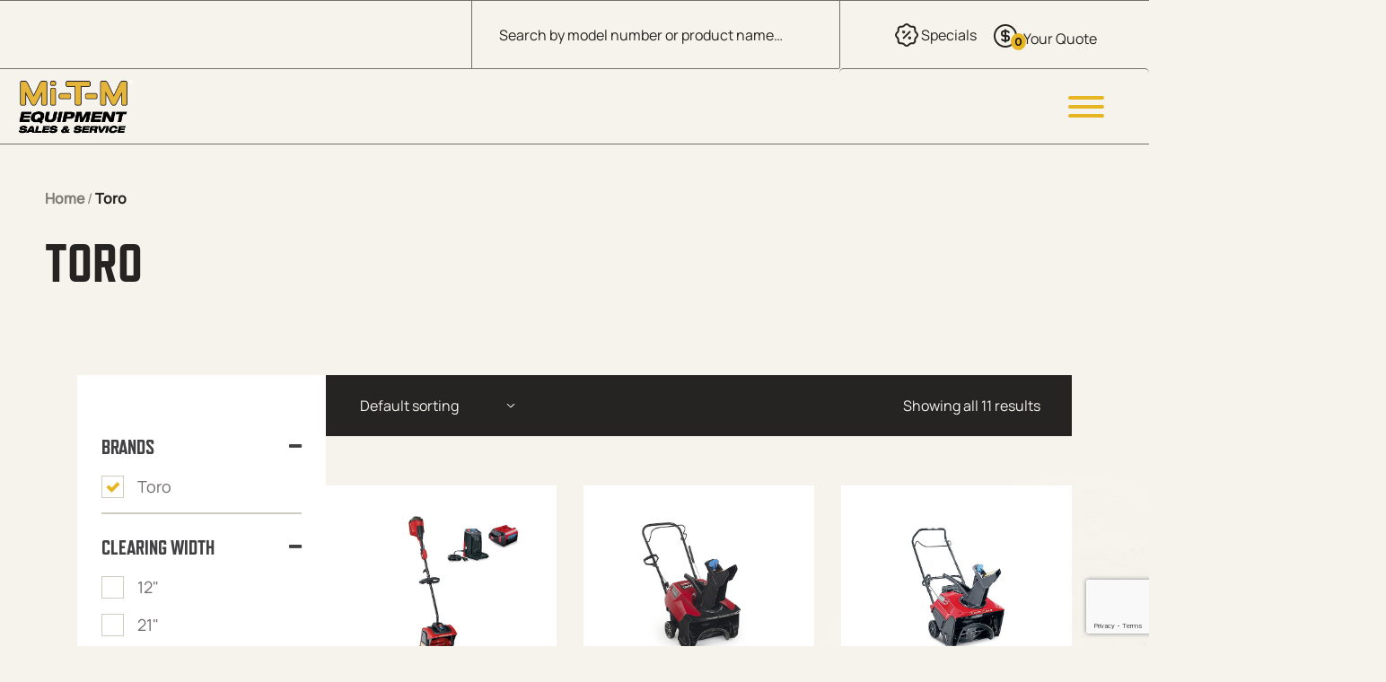

--- FILE ---
content_type: text/html; charset=UTF-8
request_url: https://www.mitmequipmentsales.com/brand/toro/
body_size: 34642
content:
<!DOCTYPE html>
<html lang="en-US">
<head>
    <!-- Google Tag Manager -->
<script>(function(w,d,s,l,i){w[l]=w[l]||[];w[l].push({'gtm.start':
new Date().getTime(),event:'gtm.js'});var f=d.getElementsByTagName(s)[0],
j=d.createElement(s),dl=l!='dataLayer'?'&l='+l:'';j.async=true;j.src=
'https://www.googletagmanager.com/gtm.js?id='+i+dl;f.parentNode.insertBefore(j,f);
})(window,document,'script','dataLayer','GTM-W8TT3RP');</script>
<!-- End Google Tag Manager -->
    <meta name="viewport" content="width=device-width, initial-scale=1, shrink-to-fit=no">
    <meta charset="utf-8">
    <meta http-equiv="X-UA-Compatible" content="IE=edge">
<script type="text/javascript">
/* <![CDATA[ */
var gform;gform||(document.addEventListener("gform_main_scripts_loaded",function(){gform.scriptsLoaded=!0}),document.addEventListener("gform/theme/scripts_loaded",function(){gform.themeScriptsLoaded=!0}),window.addEventListener("DOMContentLoaded",function(){gform.domLoaded=!0}),gform={domLoaded:!1,scriptsLoaded:!1,themeScriptsLoaded:!1,isFormEditor:()=>"function"==typeof InitializeEditor,callIfLoaded:function(o){return!(!gform.domLoaded||!gform.scriptsLoaded||!gform.themeScriptsLoaded&&!gform.isFormEditor()||(gform.isFormEditor()&&console.warn("The use of gform.initializeOnLoaded() is deprecated in the form editor context and will be removed in Gravity Forms 3.1."),o(),0))},initializeOnLoaded:function(o){gform.callIfLoaded(o)||(document.addEventListener("gform_main_scripts_loaded",()=>{gform.scriptsLoaded=!0,gform.callIfLoaded(o)}),document.addEventListener("gform/theme/scripts_loaded",()=>{gform.themeScriptsLoaded=!0,gform.callIfLoaded(o)}),window.addEventListener("DOMContentLoaded",()=>{gform.domLoaded=!0,gform.callIfLoaded(o)}))},hooks:{action:{},filter:{}},addAction:function(o,r,e,t){gform.addHook("action",o,r,e,t)},addFilter:function(o,r,e,t){gform.addHook("filter",o,r,e,t)},doAction:function(o){gform.doHook("action",o,arguments)},applyFilters:function(o){return gform.doHook("filter",o,arguments)},removeAction:function(o,r){gform.removeHook("action",o,r)},removeFilter:function(o,r,e){gform.removeHook("filter",o,r,e)},addHook:function(o,r,e,t,n){null==gform.hooks[o][r]&&(gform.hooks[o][r]=[]);var d=gform.hooks[o][r];null==n&&(n=r+"_"+d.length),gform.hooks[o][r].push({tag:n,callable:e,priority:t=null==t?10:t})},doHook:function(r,o,e){var t;if(e=Array.prototype.slice.call(e,1),null!=gform.hooks[r][o]&&((o=gform.hooks[r][o]).sort(function(o,r){return o.priority-r.priority}),o.forEach(function(o){"function"!=typeof(t=o.callable)&&(t=window[t]),"action"==r?t.apply(null,e):e[0]=t.apply(null,e)})),"filter"==r)return e[0]},removeHook:function(o,r,t,n){var e;null!=gform.hooks[o][r]&&(e=(e=gform.hooks[o][r]).filter(function(o,r,e){return!!(null!=n&&n!=o.tag||null!=t&&t!=o.priority)}),gform.hooks[o][r]=e)}});
/* ]]> */
</script>

    <meta name="theme-color" content="#E6B521">
        <meta name='robots' content='index, follow, max-image-preview:large, max-snippet:-1, max-video-preview:-1' />
	<style>img:is([sizes="auto" i], [sizes^="auto," i]) { contain-intrinsic-size: 3000px 1500px }</style>
	
	<!-- This site is optimized with the Yoast SEO plugin v25.7 - https://yoast.com/wordpress/plugins/seo/ -->
	<title>Toro Products | Mi-T-M Equipment Sales</title>
	<meta name="description" content="Toro products in Peosta, IA. ." />
	<link rel="canonical" href="https://www.mitmequipmentsales.com/brand/toro/" />
	<meta property="og:locale" content="en_US" />
	<meta property="og:type" content="article" />
	<meta property="og:title" content="Toro Products | Mi-T-M Equipment Sales" />
	<meta property="og:description" content="Toro products in Peosta, IA. ." />
	<meta property="og:url" content="https://www.mitmequipmentsales.com/brand/toro/" />
	<meta property="og:site_name" content="Mi-T-M Equipment Sales" />
	<meta property="og:image" content="https://www.mitmequipmentsales.com/wp-content/uploads/2024/01/gas-station.png" />
	<meta property="og:image:width" content="940" />
	<meta property="og:image:height" content="788" />
	<meta property="og:image:type" content="image/png" />
	<meta name="twitter:card" content="summary_large_image" />
	<script type="application/ld+json" class="yoast-schema-graph">{"@context":"https://schema.org","@graph":[{"@type":"CollectionPage","@id":"https://www.mitmequipmentsales.com/brand/toro/","url":"https://www.mitmequipmentsales.com/brand/toro/","name":"Toro Products | Mi-T-M Equipment Sales","isPartOf":{"@id":"https://www.mitmequipmentsales.com/#website"},"primaryImageOfPage":{"@id":"https://www.mitmequipmentsales.com/brand/toro/#primaryimage"},"image":{"@id":"https://www.mitmequipmentsales.com/brand/toro/#primaryimage"},"thumbnailUrl":"https://www.mitmequipmentsales.com/wp-content/uploads/2023/12/12-inch-Power-Shovel®-Snow-Blower-39909.jpg","description":"Toro products in Peosta, IA. .","breadcrumb":{"@id":"https://www.mitmequipmentsales.com/brand/toro/#breadcrumb"},"inLanguage":"en-US"},{"@type":"ImageObject","inLanguage":"en-US","@id":"https://www.mitmequipmentsales.com/brand/toro/#primaryimage","url":"https://www.mitmequipmentsales.com/wp-content/uploads/2023/12/12-inch-Power-Shovel®-Snow-Blower-39909.jpg","contentUrl":"https://www.mitmequipmentsales.com/wp-content/uploads/2023/12/12-inch-Power-Shovel®-Snow-Blower-39909.jpg","width":600,"height":513},{"@type":"BreadcrumbList","@id":"https://www.mitmequipmentsales.com/brand/toro/#breadcrumb","itemListElement":[{"@type":"ListItem","position":1,"name":"Home","item":"https://www.mitmequipmentsales.com/"},{"@type":"ListItem","position":2,"name":"Toro"}]},{"@type":"WebSite","@id":"https://www.mitmequipmentsales.com/#website","url":"https://www.mitmequipmentsales.com/","name":"Mi-T-M Equipment Sales","description":"Just a taste of what industrial equipment can do for you.","publisher":{"@id":"https://www.mitmequipmentsales.com/#organization"},"alternateName":"MESS","potentialAction":[{"@type":"SearchAction","target":{"@type":"EntryPoint","urlTemplate":"https://www.mitmequipmentsales.com/?s={search_term_string}"},"query-input":{"@type":"PropertyValueSpecification","valueRequired":true,"valueName":"search_term_string"}}],"inLanguage":"en-US"},{"@type":"Organization","@id":"https://www.mitmequipmentsales.com/#organization","name":"Mi-T-M Equipment Sales & Service","alternateName":"MESS","url":"https://www.mitmequipmentsales.com/","logo":{"@type":"ImageObject","inLanguage":"en-US","@id":"https://www.mitmequipmentsales.com/#/schema/logo/image/","url":"https://www.mitmequipmentsales.com/wp-content/uploads/2024/02/logo-square.png","contentUrl":"https://www.mitmequipmentsales.com/wp-content/uploads/2024/02/logo-square.png","width":696,"height":696,"caption":"Mi-T-M Equipment Sales & Service"},"image":{"@id":"https://www.mitmequipmentsales.com/#/schema/logo/image/"},"sameAs":["https://www.facebook.com/mitmequipmentsales"]}]}</script>
	<!-- / Yoast SEO plugin. -->


<link rel='dns-prefetch' href='//www.google.com' />
<link rel='dns-prefetch' href='//maxcdn.bootstrapcdn.com' />
<link rel="alternate" type="application/rss+xml" title="Mi-T-M Equipment Sales &raquo; Feed" href="https://www.mitmequipmentsales.com/feed/" />
<link rel="alternate" type="application/rss+xml" title="Mi-T-M Equipment Sales &raquo; Comments Feed" href="https://www.mitmequipmentsales.com/comments/feed/" />
<link rel="preconnect" href="https://use.typekit.net" crossorigin /> 
            <link rel="preload" as="style" href="https://use.typekit.net/jjj8oxu.css" />  
            <link rel="stylesheet" href="https://use.typekit.net/jjj8oxu.css" media="print" onload="this.media='all'" /> 
            <noscript><link rel="stylesheet" href="https://use.typekit.net/jjj8oxu.css" /></noscript><link rel="preconnect" href="https://fonts.googleapis.com">
            <link rel="preconnect" href="https://fonts.google.com" crossorigin />
            <link rel="preload" as="style" href="https://fonts.googleapis.com/css2?family=Montserrat:ital,wght@0,100..900;1,100..900&display=swap" /> 
            <link rel="stylesheet" href="https://fonts.googleapis.com/css2?family=Montserrat:ital,wght@0,100..900;1,100..900&display=swap" media="print" onload="this.media='all'" />
            <noscript><link rel="stylesheet" href="https://fonts.googleapis.com/css2?family=Montserrat:ital,wght@0,100..900;1,100..900&display=swap" /></noscript><link rel="alternate" type="application/rss+xml" title="Mi-T-M Equipment Sales &raquo; Toro Brands Feed" href="https://www.mitmequipmentsales.com/brand/toro/feed/" />
<link rel='stylesheet' id='wp-block-library-css' href='https://www.mitmequipmentsales.com/wp-includes/css/dist/block-library/style.min.css?ver=6.8.2' type='text/css' media='all' />
<style id='global-styles-inline-css' type='text/css'>
:root{--wp--preset--aspect-ratio--square: 1;--wp--preset--aspect-ratio--4-3: 4/3;--wp--preset--aspect-ratio--3-4: 3/4;--wp--preset--aspect-ratio--3-2: 3/2;--wp--preset--aspect-ratio--2-3: 2/3;--wp--preset--aspect-ratio--16-9: 16/9;--wp--preset--aspect-ratio--9-16: 9/16;--wp--preset--color--black: #000000;--wp--preset--color--cyan-bluish-gray: #abb8c3;--wp--preset--color--white: #ffffff;--wp--preset--color--pale-pink: #f78da7;--wp--preset--color--vivid-red: #cf2e2e;--wp--preset--color--luminous-vivid-orange: #ff6900;--wp--preset--color--luminous-vivid-amber: #fcb900;--wp--preset--color--light-green-cyan: #7bdcb5;--wp--preset--color--vivid-green-cyan: #00d084;--wp--preset--color--pale-cyan-blue: #8ed1fc;--wp--preset--color--vivid-cyan-blue: #0693e3;--wp--preset--color--vivid-purple: #9b51e0;--wp--preset--color--primary: #E6B521;--wp--preset--color--secondary: #bada55;--wp--preset--color--white-lt: #f9f5eb;--wp--preset--color--gray-lighter: #A5A5A5;--wp--preset--color--gray-lt: #F5F3EC;--wp--preset--color--gray-md: #B8B6B0;--wp--preset--color--gray-dk: #252422;--wp--preset--color--gray-extra: #414042;--wp--preset--color--card-dk: #403D3A;--wp--preset--color--background-lt: #F5F3EC;--wp--preset--color--font-md: #706B6E;--wp--preset--color--border-color: #D1CCC0;--wp--preset--color--header-border: #736F6A;--wp--preset--color--breadcrumb: #807C75;--wp--preset--gradient--vivid-cyan-blue-to-vivid-purple: linear-gradient(135deg,rgba(6,147,227,1) 0%,rgb(155,81,224) 100%);--wp--preset--gradient--light-green-cyan-to-vivid-green-cyan: linear-gradient(135deg,rgb(122,220,180) 0%,rgb(0,208,130) 100%);--wp--preset--gradient--luminous-vivid-amber-to-luminous-vivid-orange: linear-gradient(135deg,rgba(252,185,0,1) 0%,rgba(255,105,0,1) 100%);--wp--preset--gradient--luminous-vivid-orange-to-vivid-red: linear-gradient(135deg,rgba(255,105,0,1) 0%,rgb(207,46,46) 100%);--wp--preset--gradient--very-light-gray-to-cyan-bluish-gray: linear-gradient(135deg,rgb(238,238,238) 0%,rgb(169,184,195) 100%);--wp--preset--gradient--cool-to-warm-spectrum: linear-gradient(135deg,rgb(74,234,220) 0%,rgb(151,120,209) 20%,rgb(207,42,186) 40%,rgb(238,44,130) 60%,rgb(251,105,98) 80%,rgb(254,248,76) 100%);--wp--preset--gradient--blush-light-purple: linear-gradient(135deg,rgb(255,206,236) 0%,rgb(152,150,240) 100%);--wp--preset--gradient--blush-bordeaux: linear-gradient(135deg,rgb(254,205,165) 0%,rgb(254,45,45) 50%,rgb(107,0,62) 100%);--wp--preset--gradient--luminous-dusk: linear-gradient(135deg,rgb(255,203,112) 0%,rgb(199,81,192) 50%,rgb(65,88,208) 100%);--wp--preset--gradient--pale-ocean: linear-gradient(135deg,rgb(255,245,203) 0%,rgb(182,227,212) 50%,rgb(51,167,181) 100%);--wp--preset--gradient--electric-grass: linear-gradient(135deg,rgb(202,248,128) 0%,rgb(113,206,126) 100%);--wp--preset--gradient--midnight: linear-gradient(135deg,rgb(2,3,129) 0%,rgb(40,116,252) 100%);--wp--preset--font-size--small: 13px;--wp--preset--font-size--medium: 20px;--wp--preset--font-size--large: 36px;--wp--preset--font-size--x-large: 42px;--wp--preset--font-family--open-sans: Open Sans, sans-serif;--wp--preset--spacing--20: 0.44rem;--wp--preset--spacing--30: 0.67rem;--wp--preset--spacing--40: 1rem;--wp--preset--spacing--50: 1.5rem;--wp--preset--spacing--60: 2.25rem;--wp--preset--spacing--70: 3.38rem;--wp--preset--spacing--80: 5.06rem;--wp--preset--shadow--natural: 6px 6px 9px rgba(0, 0, 0, 0.2);--wp--preset--shadow--deep: 12px 12px 50px rgba(0, 0, 0, 0.4);--wp--preset--shadow--sharp: 6px 6px 0px rgba(0, 0, 0, 0.2);--wp--preset--shadow--outlined: 6px 6px 0px -3px rgba(255, 255, 255, 1), 6px 6px rgba(0, 0, 0, 1);--wp--preset--shadow--crisp: 6px 6px 0px rgba(0, 0, 0, 1);}:root { --wp--style--global--content-size: 1300px;--wp--style--global--wide-size: 1720px; }:where(body) { margin: 0; }.wp-site-blocks > .alignleft { float: left; margin-right: 2em; }.wp-site-blocks > .alignright { float: right; margin-left: 2em; }.wp-site-blocks > .aligncenter { justify-content: center; margin-left: auto; margin-right: auto; }:where(.is-layout-flex){gap: 0.5em;}:where(.is-layout-grid){gap: 0.5em;}.is-layout-flow > .alignleft{float: left;margin-inline-start: 0;margin-inline-end: 2em;}.is-layout-flow > .alignright{float: right;margin-inline-start: 2em;margin-inline-end: 0;}.is-layout-flow > .aligncenter{margin-left: auto !important;margin-right: auto !important;}.is-layout-constrained > .alignleft{float: left;margin-inline-start: 0;margin-inline-end: 2em;}.is-layout-constrained > .alignright{float: right;margin-inline-start: 2em;margin-inline-end: 0;}.is-layout-constrained > .aligncenter{margin-left: auto !important;margin-right: auto !important;}.is-layout-constrained > :where(:not(.alignleft):not(.alignright):not(.alignfull)){max-width: var(--wp--style--global--content-size);margin-left: auto !important;margin-right: auto !important;}.is-layout-constrained > .alignwide{max-width: var(--wp--style--global--wide-size);}body .is-layout-flex{display: flex;}.is-layout-flex{flex-wrap: wrap;align-items: center;}.is-layout-flex > :is(*, div){margin: 0;}body .is-layout-grid{display: grid;}.is-layout-grid > :is(*, div){margin: 0;}body{padding-top: 0px;padding-right: 0px;padding-bottom: 0px;padding-left: 0px;}a:where(:not(.wp-element-button)){text-decoration: underline;}:root :where(.wp-element-button, .wp-block-button__link){background-color: #32373c;border-width: 0;color: #fff;font-family: inherit;font-size: inherit;line-height: inherit;padding: calc(0.667em + 2px) calc(1.333em + 2px);text-decoration: none;}.has-black-color{color: var(--wp--preset--color--black) !important;}.has-cyan-bluish-gray-color{color: var(--wp--preset--color--cyan-bluish-gray) !important;}.has-white-color{color: var(--wp--preset--color--white) !important;}.has-pale-pink-color{color: var(--wp--preset--color--pale-pink) !important;}.has-vivid-red-color{color: var(--wp--preset--color--vivid-red) !important;}.has-luminous-vivid-orange-color{color: var(--wp--preset--color--luminous-vivid-orange) !important;}.has-luminous-vivid-amber-color{color: var(--wp--preset--color--luminous-vivid-amber) !important;}.has-light-green-cyan-color{color: var(--wp--preset--color--light-green-cyan) !important;}.has-vivid-green-cyan-color{color: var(--wp--preset--color--vivid-green-cyan) !important;}.has-pale-cyan-blue-color{color: var(--wp--preset--color--pale-cyan-blue) !important;}.has-vivid-cyan-blue-color{color: var(--wp--preset--color--vivid-cyan-blue) !important;}.has-vivid-purple-color{color: var(--wp--preset--color--vivid-purple) !important;}.has-primary-color{color: var(--wp--preset--color--primary) !important;}.has-secondary-color{color: var(--wp--preset--color--secondary) !important;}.has-white-lt-color{color: var(--wp--preset--color--white-lt) !important;}.has-gray-lighter-color{color: var(--wp--preset--color--gray-lighter) !important;}.has-gray-lt-color{color: var(--wp--preset--color--gray-lt) !important;}.has-gray-md-color{color: var(--wp--preset--color--gray-md) !important;}.has-gray-dk-color{color: var(--wp--preset--color--gray-dk) !important;}.has-gray-extra-color{color: var(--wp--preset--color--gray-extra) !important;}.has-card-dk-color{color: var(--wp--preset--color--card-dk) !important;}.has-background-lt-color{color: var(--wp--preset--color--background-lt) !important;}.has-font-md-color{color: var(--wp--preset--color--font-md) !important;}.has-border-color-color{color: var(--wp--preset--color--border-color) !important;}.has-header-border-color{color: var(--wp--preset--color--header-border) !important;}.has-breadcrumb-color{color: var(--wp--preset--color--breadcrumb) !important;}.has-black-background-color{background-color: var(--wp--preset--color--black) !important;}.has-cyan-bluish-gray-background-color{background-color: var(--wp--preset--color--cyan-bluish-gray) !important;}.has-white-background-color{background-color: var(--wp--preset--color--white) !important;}.has-pale-pink-background-color{background-color: var(--wp--preset--color--pale-pink) !important;}.has-vivid-red-background-color{background-color: var(--wp--preset--color--vivid-red) !important;}.has-luminous-vivid-orange-background-color{background-color: var(--wp--preset--color--luminous-vivid-orange) !important;}.has-luminous-vivid-amber-background-color{background-color: var(--wp--preset--color--luminous-vivid-amber) !important;}.has-light-green-cyan-background-color{background-color: var(--wp--preset--color--light-green-cyan) !important;}.has-vivid-green-cyan-background-color{background-color: var(--wp--preset--color--vivid-green-cyan) !important;}.has-pale-cyan-blue-background-color{background-color: var(--wp--preset--color--pale-cyan-blue) !important;}.has-vivid-cyan-blue-background-color{background-color: var(--wp--preset--color--vivid-cyan-blue) !important;}.has-vivid-purple-background-color{background-color: var(--wp--preset--color--vivid-purple) !important;}.has-primary-background-color{background-color: var(--wp--preset--color--primary) !important;}.has-secondary-background-color{background-color: var(--wp--preset--color--secondary) !important;}.has-white-lt-background-color{background-color: var(--wp--preset--color--white-lt) !important;}.has-gray-lighter-background-color{background-color: var(--wp--preset--color--gray-lighter) !important;}.has-gray-lt-background-color{background-color: var(--wp--preset--color--gray-lt) !important;}.has-gray-md-background-color{background-color: var(--wp--preset--color--gray-md) !important;}.has-gray-dk-background-color{background-color: var(--wp--preset--color--gray-dk) !important;}.has-gray-extra-background-color{background-color: var(--wp--preset--color--gray-extra) !important;}.has-card-dk-background-color{background-color: var(--wp--preset--color--card-dk) !important;}.has-background-lt-background-color{background-color: var(--wp--preset--color--background-lt) !important;}.has-font-md-background-color{background-color: var(--wp--preset--color--font-md) !important;}.has-border-color-background-color{background-color: var(--wp--preset--color--border-color) !important;}.has-header-border-background-color{background-color: var(--wp--preset--color--header-border) !important;}.has-breadcrumb-background-color{background-color: var(--wp--preset--color--breadcrumb) !important;}.has-black-border-color{border-color: var(--wp--preset--color--black) !important;}.has-cyan-bluish-gray-border-color{border-color: var(--wp--preset--color--cyan-bluish-gray) !important;}.has-white-border-color{border-color: var(--wp--preset--color--white) !important;}.has-pale-pink-border-color{border-color: var(--wp--preset--color--pale-pink) !important;}.has-vivid-red-border-color{border-color: var(--wp--preset--color--vivid-red) !important;}.has-luminous-vivid-orange-border-color{border-color: var(--wp--preset--color--luminous-vivid-orange) !important;}.has-luminous-vivid-amber-border-color{border-color: var(--wp--preset--color--luminous-vivid-amber) !important;}.has-light-green-cyan-border-color{border-color: var(--wp--preset--color--light-green-cyan) !important;}.has-vivid-green-cyan-border-color{border-color: var(--wp--preset--color--vivid-green-cyan) !important;}.has-pale-cyan-blue-border-color{border-color: var(--wp--preset--color--pale-cyan-blue) !important;}.has-vivid-cyan-blue-border-color{border-color: var(--wp--preset--color--vivid-cyan-blue) !important;}.has-vivid-purple-border-color{border-color: var(--wp--preset--color--vivid-purple) !important;}.has-primary-border-color{border-color: var(--wp--preset--color--primary) !important;}.has-secondary-border-color{border-color: var(--wp--preset--color--secondary) !important;}.has-white-lt-border-color{border-color: var(--wp--preset--color--white-lt) !important;}.has-gray-lighter-border-color{border-color: var(--wp--preset--color--gray-lighter) !important;}.has-gray-lt-border-color{border-color: var(--wp--preset--color--gray-lt) !important;}.has-gray-md-border-color{border-color: var(--wp--preset--color--gray-md) !important;}.has-gray-dk-border-color{border-color: var(--wp--preset--color--gray-dk) !important;}.has-gray-extra-border-color{border-color: var(--wp--preset--color--gray-extra) !important;}.has-card-dk-border-color{border-color: var(--wp--preset--color--card-dk) !important;}.has-background-lt-border-color{border-color: var(--wp--preset--color--background-lt) !important;}.has-font-md-border-color{border-color: var(--wp--preset--color--font-md) !important;}.has-border-color-border-color{border-color: var(--wp--preset--color--border-color) !important;}.has-header-border-border-color{border-color: var(--wp--preset--color--header-border) !important;}.has-breadcrumb-border-color{border-color: var(--wp--preset--color--breadcrumb) !important;}.has-vivid-cyan-blue-to-vivid-purple-gradient-background{background: var(--wp--preset--gradient--vivid-cyan-blue-to-vivid-purple) !important;}.has-light-green-cyan-to-vivid-green-cyan-gradient-background{background: var(--wp--preset--gradient--light-green-cyan-to-vivid-green-cyan) !important;}.has-luminous-vivid-amber-to-luminous-vivid-orange-gradient-background{background: var(--wp--preset--gradient--luminous-vivid-amber-to-luminous-vivid-orange) !important;}.has-luminous-vivid-orange-to-vivid-red-gradient-background{background: var(--wp--preset--gradient--luminous-vivid-orange-to-vivid-red) !important;}.has-very-light-gray-to-cyan-bluish-gray-gradient-background{background: var(--wp--preset--gradient--very-light-gray-to-cyan-bluish-gray) !important;}.has-cool-to-warm-spectrum-gradient-background{background: var(--wp--preset--gradient--cool-to-warm-spectrum) !important;}.has-blush-light-purple-gradient-background{background: var(--wp--preset--gradient--blush-light-purple) !important;}.has-blush-bordeaux-gradient-background{background: var(--wp--preset--gradient--blush-bordeaux) !important;}.has-luminous-dusk-gradient-background{background: var(--wp--preset--gradient--luminous-dusk) !important;}.has-pale-ocean-gradient-background{background: var(--wp--preset--gradient--pale-ocean) !important;}.has-electric-grass-gradient-background{background: var(--wp--preset--gradient--electric-grass) !important;}.has-midnight-gradient-background{background: var(--wp--preset--gradient--midnight) !important;}.has-small-font-size{font-size: var(--wp--preset--font-size--small) !important;}.has-medium-font-size{font-size: var(--wp--preset--font-size--medium) !important;}.has-large-font-size{font-size: var(--wp--preset--font-size--large) !important;}.has-x-large-font-size{font-size: var(--wp--preset--font-size--x-large) !important;}.has-open-sans-font-family{font-family: var(--wp--preset--font-family--open-sans) !important;}
:where(.wp-block-post-template.is-layout-flex){gap: 1.25em;}:where(.wp-block-post-template.is-layout-grid){gap: 1.25em;}
:where(.wp-block-columns.is-layout-flex){gap: 2em;}:where(.wp-block-columns.is-layout-grid){gap: 2em;}
:root :where(.wp-block-pullquote){font-size: 1.5em;line-height: 1.6;}
</style>
<link rel='stylesheet' id='afrfq-front-css' href='https://www.mitmequipmentsales.com/wp-content/plugins/woocommerce-request-a-quote/assets/css/afrfq_front.css?ver=1.1' type='text/css' media='all' />
<link rel='stylesheet' id='afrfq-font-awesom-css' href='https://maxcdn.bootstrapcdn.com/font-awesome/4.5.0/css/font-awesome.css?ver=4.5.0' type='text/css' media='all' />
<link rel='stylesheet' id='select2-front-css' href='https://www.mitmequipmentsales.com/wp-content/plugins/woocommerce-request-a-quote//assets/css/select2.css?ver=1.0' type='text/css' media='all' />
<link rel='stylesheet' id='dashicons-css' href='https://www.mitmequipmentsales.com/wp-includes/css/dashicons.min.css?ver=6.8.2' type='text/css' media='all' />
<link rel='stylesheet' id='woocommerce-layout-css' href='https://www.mitmequipmentsales.com/wp-content/plugins/woocommerce/assets/css/woocommerce-layout.css?ver=10.1.0' type='text/css' media='all' />
<link rel='stylesheet' id='woocommerce-smallscreen-css' href='https://www.mitmequipmentsales.com/wp-content/plugins/woocommerce/assets/css/woocommerce-smallscreen.css?ver=10.1.0' type='text/css' media='only screen and (max-width: 768px)' />
<link rel='stylesheet' id='woocommerce-general-css' href='https://www.mitmequipmentsales.com/wp-content/plugins/woocommerce/assets/css/woocommerce.css?ver=10.1.0' type='text/css' media='all' />
<style id='woocommerce-inline-inline-css' type='text/css'>
.woocommerce form .form-row .required { visibility: visible; }
</style>
<link rel='stylesheet' id='brands-styles-css' href='https://www.mitmequipmentsales.com/wp-content/plugins/woocommerce/assets/css/brands.css?ver=10.1.0' type='text/css' media='all' />
<link rel='stylesheet' id='dgwt-wcas-style-css' href='https://www.mitmequipmentsales.com/wp-content/plugins/ajax-search-for-woocommerce/assets/css/style.min.css?ver=1.31.0' type='text/css' media='all' />
<link rel='stylesheet' id='theme-css' href='https://www.mitmequipmentsales.com/wp-content/themes/metro-theme/assets/css/style.min.css?ver=1745247629' type='text/css' media='all' />
<script type="text/javascript" src="https://www.mitmequipmentsales.com/wp-includes/js/jquery/jquery.min.js?ver=3.7.1" id="jquery-core-js"></script>
<script type="text/javascript" id="jquery-js-after">
/* <![CDATA[ */
if (typeof (window.wpfReadyList) == "undefined") {
			var v = jQuery.fn.jquery;
			if (v && parseInt(v) >= 3 && window.self === window.top) {
				var readyList=[];
				window.originalReadyMethod = jQuery.fn.ready;
				jQuery.fn.ready = function(){
					if(arguments.length && arguments.length > 0 && typeof arguments[0] === "function") {
						readyList.push({"c": this, "a": arguments});
					}
					return window.originalReadyMethod.apply( this, arguments );
				};
				window.wpfReadyList = readyList;
			}}
/* ]]> */
</script>
<script type="text/javascript" src="https://www.mitmequipmentsales.com/wp-content/plugins/stop-user-enumeration/frontend/js/frontend.js?ver=1.7.5" id="stop-user-enumeration-js" defer="defer" data-wp-strategy="defer"></script>
<script type="text/javascript" src="https://www.mitmequipmentsales.com/wp-content/plugins/woocommerce/assets/js/jquery-blockui/jquery.blockUI.min.js?ver=2.7.0-wc.10.1.0" id="jquery-blockui-js" defer="defer" data-wp-strategy="defer"></script>
<script type="text/javascript" src="https://www.mitmequipmentsales.com/wp-content/plugins/woocommerce/assets/js/js-cookie/js.cookie.min.js?ver=2.1.4-wc.10.1.0" id="js-cookie-js" defer="defer" data-wp-strategy="defer"></script>
<script type="text/javascript" id="woocommerce-js-extra">
/* <![CDATA[ */
var woocommerce_params = {"ajax_url":"\/wp-admin\/admin-ajax.php","wc_ajax_url":"\/?wc-ajax=%%endpoint%%","i18n_password_show":"Show password","i18n_password_hide":"Hide password"};
/* ]]> */
</script>
<script type="text/javascript" src="https://www.mitmequipmentsales.com/wp-content/plugins/woocommerce/assets/js/frontend/woocommerce.min.js?ver=10.1.0" id="woocommerce-js" defer="defer" data-wp-strategy="defer"></script>
<script type="text/javascript" id="wc-cart-fragments-js-extra">
/* <![CDATA[ */
var wc_cart_fragments_params = {"ajax_url":"\/wp-admin\/admin-ajax.php","wc_ajax_url":"\/?wc-ajax=%%endpoint%%","cart_hash_key":"wc_cart_hash_520fdee3597926aaeac95a9e63b04fbb","fragment_name":"wc_fragments_520fdee3597926aaeac95a9e63b04fbb","request_timeout":"5000"};
/* ]]> */
</script>
<script type="text/javascript" src="https://www.mitmequipmentsales.com/wp-content/plugins/woocommerce/assets/js/frontend/cart-fragments.min.js?ver=10.1.0" id="wc-cart-fragments-js" defer="defer" data-wp-strategy="defer"></script>
<link rel="https://api.w.org/" href="https://www.mitmequipmentsales.com/wp-json/" />			<style type="text/css">
						</style>
					<style>
			.dgwt-wcas-ico-magnifier,.dgwt-wcas-ico-magnifier-handler{max-width:20px}.dgwt-wcas-search-wrapp{max-width:600px}		</style>
			<noscript><style>.woocommerce-product-gallery{ opacity: 1 !important; }</style></noscript>
	<link rel="icon" href="https://www.mitmequipmentsales.com/wp-content/uploads/2024/10/cropped-Client-Logo-32x32.png" sizes="32x32" />
<link rel="icon" href="https://www.mitmequipmentsales.com/wp-content/uploads/2024/10/cropped-Client-Logo-192x192.png" sizes="192x192" />
<link rel="apple-touch-icon" href="https://www.mitmequipmentsales.com/wp-content/uploads/2024/10/cropped-Client-Logo-180x180.png" />
<meta name="msapplication-TileImage" content="https://www.mitmequipmentsales.com/wp-content/uploads/2024/10/cropped-Client-Logo-270x270.png" />
		<style type="text/css" id="wp-custom-css">
			.site-header-wrap .site-header .container .nav-wrapper .site-header__nav .site-header__menu .menu-item .sub-menu .menu-item a .list-item-icon img{
	width: 130px;
	height: auto;
	aspect-ratio: 130 / 80;
}
.page-id-2955 .section--locations h2.has-text-align-center{
	text-align: left;
}
.post-type-archive-industries #breadcrumbs a, .single-custom #breadcrumbs a, .single-service-repair #breadcrumbs a{
	color: white;
}
.dgwt-wcas-si img{
	max-height: 42px;
	object-fit: contain;
	min-width: 38px;
}
.section--reviews{
	position: relative;
	z-index: 3;
	background-color: #F5F3EC;
}
.home .section--reviews{
	padding-top: calc(3em + 2vw)!important;
}
@media only screen and (max-width: 600px){
	.home .section--reviews{
		padding-top: 2em!important;
	}
}
.choremaster-series-gasoline-direct-drive-vertical-cv-2600-3mmc.single-product img.pswp__img {
	max-width: 500px !important;
	width: 100%!important;
}
.woocommerce span.onsale{
	background-color: #e6b521;
	padding: unset;
	font-weight: 400;
	font-size: 18px;
	top: -1em;
	left: -1em;
}
.post-37641.wp-block-post a .logo-img, .post-37647.wp-block-post a .logo-img, .post-37644.wp-block-post a .logo-img, .post-37639.wp-block-post a .logo-img{
	max-width: 100%;
}
.single-product.postid-37641 #main div.product .product-info .summary .logo-img, .single-product.postid-37647 #main div.product .product-info .summary .logo-img, .single-product.postid-37644 #main div.product .product-info .summary .logo-img, .single-product.postid-37639 #main div.product .product-info .summary .logo-img{
	max-width: 100%;
	width: 200px;
}
.single_add_to_cart_button{
	margin-left: 0!important;
}
#menu-item-3020 img{
	object-fit: contain;
}		</style>
		</head>
<body class="archive tax-product_brand term-toro term-341 wp-embed-responsive wp-theme-metro-theme 12-power-shovel-snow-blower theme-metro-theme woocommerce woocommerce-page woocommerce-no-js">
<!-- Google Tag Manager (noscript) -->
<noscript><iframe src="https://www.googletagmanager.com/ns.html?id=GTM-W8TT3RP"
height="0" width="0" style="display:none;visibility:hidden"></iframe></noscript>
<!-- End Google Tag Manager (noscript) -->
<a href="#main" class="sr-only skip-link">Skip to Main Content</a>
<div class="screen-overlay"></div>
<div class="site-header-wrap">
    <header class="site-header">
        <div class="container container--wide">
            <div class="nav-wrapper">
                <div  class="dgwt-wcas-search-wrapp dgwt-wcas-has-submit woocommerce dgwt-wcas-style-pirx js-dgwt-wcas-layout-classic dgwt-wcas-layout-classic js-dgwt-wcas-mobile-overlay-enabled">
		<form class="dgwt-wcas-search-form" role="search" action="https://www.mitmequipmentsales.com/" method="get">
		<div class="dgwt-wcas-sf-wrapp">
						<label class="screen-reader-text"
				   for="dgwt-wcas-search-input-1">Products search</label>

			<input id="dgwt-wcas-search-input-1"
				   type="search"
				   class="dgwt-wcas-search-input"
				   name="s"
				   value=""
				   placeholder="Search by model number or product name…"
				   autocomplete="off"
							/>
			<div class="dgwt-wcas-preloader"></div>

			<div class="dgwt-wcas-voice-search"></div>

							<button type="submit"
						aria-label="Search"
						class="dgwt-wcas-search-submit">				<svg class="dgwt-wcas-ico-magnifier" xmlns="http://www.w3.org/2000/svg" width="18" height="18" viewBox="0 0 18 18">
					<path  d=" M 16.722523,17.901412 C 16.572585,17.825208 15.36088,16.670476 14.029846,15.33534 L 11.609782,12.907819 11.01926,13.29667 C 8.7613237,14.783493 5.6172703,14.768302 3.332423,13.259528 -0.07366363,11.010358 -1.0146502,6.5989684 1.1898146,3.2148776
						  1.5505179,2.6611594 2.4056498,1.7447266 2.9644271,1.3130497 3.4423015,0.94387379 4.3921825,0.48568469 5.1732652,0.2475835 5.886299,0.03022609 6.1341883,0 7.2037391,0 8.2732897,0 8.521179,0.03022609 9.234213,0.2475835 c 0.781083,0.23810119 1.730962,0.69629029 2.208837,1.0654662
						  0.532501,0.4113763 1.39922,1.3400096 1.760153,1.8858877 1.520655,2.2998531 1.599025,5.3023778 0.199549,7.6451086 -0.208076,0.348322 -0.393306,0.668209 -0.411622,0.710863 -0.01831,0.04265 1.065556,1.18264 2.408603,2.533307 1.343046,1.350666 2.486621,2.574792 2.541278,2.720279 0.282475,0.7519
						  -0.503089,1.456506 -1.218488,1.092917 z M 8.4027892,12.475062 C 9.434946,12.25579 10.131043,11.855461 10.99416,10.984753 11.554519,10.419467 11.842507,10.042366 12.062078,9.5863882 12.794223,8.0659672 12.793657,6.2652398 12.060578,4.756293 11.680383,3.9737304 10.453587,2.7178427
						  9.730569,2.3710306 8.6921295,1.8729196 8.3992147,1.807606 7.2037567,1.807606 6.0082984,1.807606 5.7153841,1.87292 4.6769446,2.3710306 3.9539263,2.7178427 2.7271301,3.9737304 2.3469352,4.756293 1.6138384,6.2652398 1.6132726,8.0659672 2.3454252,9.5863882 c 0.4167354,0.8654208 1.5978784,2.0575608
						  2.4443766,2.4671358 1.0971012,0.530827 2.3890403,0.681561 3.6130134,0.421538 z
					"/>
				</svg>
				</button>
			
			<input type="hidden" name="post_type" value="product"/>
			<input type="hidden" name="dgwt_wcas" value="1"/>

			
					</div>
	</form>
</div>
                <div class="top-nav_social">
                    <div class="header-specials">
                        <a href="/specials/">
                            <div class="header-specials-icon"><svg class="icon icon--discount spritesheet--icons" ><title>Discount</title><use xlink:href="https://www.mitmequipmentsales.com/wp-content/themes/metro-theme/assets/icons/icons.svg?ver=1708976996#discount"></use></svg></div>
                        </a>
                    </div>
                    <div href="/quote-page/" class="quote-icon">
                        <div class="quote-icon_container">	<li id="quote-li-icon" class="quote-li">
		<a class="afrq-menu-item" href="https://www.mitmequipmentsales.com/request-a-quote/" title="View Quote">
			<span class="dashicons dashicons-cart dashiconsc"></span>
			<span id="total-items-count" class="totalitems"> 0 </span>
		</a>
	</li>

</div>
                    </div>
                </div>
                <a href="https://www.mitmequipmentsales.com" class="site-header__logo">
                    <img src="/wp-content/themes/metro-theme/img/mitm-equip-logo-light.png" id="logo1" alt="Mi-T-M EQUIPMENT SALES & SERVICE Logo" class="header-logo">
                    <img src="/wp-content/themes/metro-theme/img/mitm-equip-logo-black.png" id="logo2" alt="Mi-T-M EQUIPMENT SALES & SERVICE Logo" class="header-logo">
                </a>
                <nav class="site-header__nav">
                    <ul id="menu-main-menu" class="site-header__menu c--gray-dk"><li id="menu-item-2691" class="nav-our-products menu-item menu-item-type-custom menu-item-object-custom menu-item-has-children menu-item-2691"><a href="#">Our Products</a><ul class="sub-menu level-1" data-depth="1" ><li class="sub-menu__back menu-item"><button class="sub-menu-back" data-backlevel="0">Back</button></li>	<li id="menu-item-3010" class="menu-item menu-item-type-taxonomy menu-item-object-product_cat menu-item-3010"><a href="https://www.mitmequipmentsales.com/air-compressors/"><div class="list-item-icon"><img width="130" height="89" src="https://www.mitmequipmentsales.com/wp-content/uploads/2023/08/industrial-air-comp.png" class="attachment-full size-full" alt="" decoding="async" srcset="https://www.mitmequipmentsales.com/wp-content/uploads/2023/08/industrial-air-comp.png 130w, https://www.mitmequipmentsales.com/wp-content/uploads/2023/08/industrial-air-comp-64x44.png 64w" sizes="(max-width: 130px) 100vw, 130px" /></div><div class="menu-item-title">Air Compressors</div></a></li>
	<li id="menu-item-9236" class="menu-item menu-item-type-taxonomy menu-item-object-product_cat menu-item-9236"><a href="https://www.mitmequipmentsales.com/combo-units/"><div class="list-item-icon"><img width="130" height="89" src="https://www.mitmequipmentsales.com/wp-content/uploads/2024/01/combo-unit-nav.png" class="attachment-full size-full" alt="" decoding="async" srcset="https://www.mitmequipmentsales.com/wp-content/uploads/2024/01/combo-unit-nav.png 130w, https://www.mitmequipmentsales.com/wp-content/uploads/2024/01/combo-unit-nav-64x44.png 64w" sizes="(max-width: 130px) 100vw, 130px" /></div><div class="menu-item-title">Combo Units</div></a></li>
	<li id="menu-item-37664" class="menu-item menu-item-type-taxonomy menu-item-object-product_cat menu-item-37664"><a href="https://www.mitmequipmentsales.com/ecolawn/"><div class="list-item-icon"><img width="568" height="439" src="https://www.mitmequipmentsales.com/wp-content/uploads/2025/06/ECO-250-removebg-preview.png" class="attachment-full size-full" alt="" decoding="async" fetchpriority="high" srcset="https://www.mitmequipmentsales.com/wp-content/uploads/2025/06/ECO-250-removebg-preview.png 568w, https://www.mitmequipmentsales.com/wp-content/uploads/2025/06/ECO-250-removebg-preview-300x232.png 300w, https://www.mitmequipmentsales.com/wp-content/uploads/2025/06/ECO-250-removebg-preview-500x386.png 500w, https://www.mitmequipmentsales.com/wp-content/uploads/2025/06/ECO-250-removebg-preview-64x49.png 64w" sizes="(max-width: 568px) 100vw, 568px" /></div><div class="menu-item-title">ECOLawn</div></a></li>
	<li id="menu-item-9308" class="menu-item menu-item-type-taxonomy menu-item-object-product_cat menu-item-9308"><a href="https://www.mitmequipmentsales.com/fire-pits/"><div class="list-item-icon"><img width="130" height="89" src="https://www.mitmequipmentsales.com/wp-content/uploads/2024/01/fire-pit-nav.png" class="attachment-full size-full" alt="" decoding="async" srcset="https://www.mitmequipmentsales.com/wp-content/uploads/2024/01/fire-pit-nav.png 130w, https://www.mitmequipmentsales.com/wp-content/uploads/2024/01/fire-pit-nav-64x44.png 64w" sizes="(max-width: 130px) 100vw, 130px" /></div><div class="menu-item-title">Fire Pits</div></a></li>
	<li id="menu-item-3011" class="menu-item menu-item-type-taxonomy menu-item-object-product_cat menu-item-3011"><a href="https://www.mitmequipmentsales.com/generators/"><div class="list-item-icon"><img width="130" height="89" src="https://www.mitmequipmentsales.com/wp-content/uploads/2023/08/industrial-generator.png" class="attachment-full size-full" alt="" decoding="async" srcset="https://www.mitmequipmentsales.com/wp-content/uploads/2023/08/industrial-generator.png 130w, https://www.mitmequipmentsales.com/wp-content/uploads/2023/08/industrial-generator-64x44.png 64w" sizes="(max-width: 130px) 100vw, 130px" /></div><div class="menu-item-title">Generators</div></a></li>
	<li id="menu-item-3012" class="menu-item menu-item-type-taxonomy menu-item-object-product_cat menu-item-3012"><a href="https://www.mitmequipmentsales.com/portable-heaters/"><div class="list-item-icon"><img width="130" height="89" src="https://www.mitmequipmentsales.com/wp-content/uploads/2023/08/industrial-port-heater.png" class="attachment-full size-full" alt="" decoding="async" srcset="https://www.mitmequipmentsales.com/wp-content/uploads/2023/08/industrial-port-heater.png 130w, https://www.mitmequipmentsales.com/wp-content/uploads/2023/08/industrial-port-heater-64x44.png 64w" sizes="(max-width: 130px) 100vw, 130px" /></div><div class="menu-item-title">Heaters</div></a></li>
	<li id="menu-item-9245" class="menu-item menu-item-type-taxonomy menu-item-object-product_cat menu-item-9245"><a href="https://www.mitmequipmentsales.com/mowers/"><div class="list-item-icon"><img width="130" height="89" src="https://www.mitmequipmentsales.com/wp-content/uploads/2024/05/Untitled-design-2024-05-06T132353.781.png" class="attachment-full size-full" alt="" decoding="async" srcset="https://www.mitmequipmentsales.com/wp-content/uploads/2024/05/Untitled-design-2024-05-06T132353.781.png 130w, https://www.mitmequipmentsales.com/wp-content/uploads/2024/05/Untitled-design-2024-05-06T132353.781-64x44.png 64w" sizes="(max-width: 130px) 100vw, 130px" /></div><div class="menu-item-title">Mowers</div></a></li>
	<li id="menu-item-3013" class="menu-item menu-item-type-taxonomy menu-item-object-product_cat menu-item-3013"><a href="https://www.mitmequipmentsales.com/pressure-washers/"><div class="list-item-icon"><img width="130" height="89" src="https://www.mitmequipmentsales.com/wp-content/uploads/2023/08/industrial-press-wash.png" class="attachment-full size-full" alt="" decoding="async" srcset="https://www.mitmequipmentsales.com/wp-content/uploads/2023/08/industrial-press-wash.png 130w, https://www.mitmequipmentsales.com/wp-content/uploads/2023/08/industrial-press-wash-64x44.png 64w" sizes="(max-width: 130px) 100vw, 130px" /></div><div class="menu-item-title">Pressure Washers</div></a></li>
	<li id="menu-item-9246" class="menu-item menu-item-type-taxonomy menu-item-object-product_cat menu-item-9246"><a href="https://www.mitmequipmentsales.com/snow-blowers/"><div class="list-item-icon"><img width="130" height="89" src="https://www.mitmequipmentsales.com/wp-content/uploads/2024/05/Untitled-design-2024-05-06T132213.913.png" class="attachment-full size-full" alt="" decoding="async" srcset="https://www.mitmequipmentsales.com/wp-content/uploads/2024/05/Untitled-design-2024-05-06T132213.913.png 130w, https://www.mitmequipmentsales.com/wp-content/uploads/2024/05/Untitled-design-2024-05-06T132213.913-64x44.png 64w" sizes="(max-width: 130px) 100vw, 130px" /></div><div class="menu-item-title">Snow Blowers</div></a></li>
	<li id="menu-item-37800" class="menu-item menu-item-type-taxonomy menu-item-object-product_cat menu-item-37800"><a href="https://www.mitmequipmentsales.com/soft-wash/"><div class="list-item-icon"><img width="1500" height="926" src="https://www.mitmequipmentsales.com/wp-content/uploads/2025/10/latest-soft-wash.png" class="attachment-full size-full" alt="" decoding="async" srcset="https://www.mitmequipmentsales.com/wp-content/uploads/2025/10/latest-soft-wash.png 1500w, https://www.mitmequipmentsales.com/wp-content/uploads/2025/10/latest-soft-wash-300x185.png 300w, https://www.mitmequipmentsales.com/wp-content/uploads/2025/10/latest-soft-wash-1024x632.png 1024w, https://www.mitmequipmentsales.com/wp-content/uploads/2025/10/latest-soft-wash-768x474.png 768w, https://www.mitmequipmentsales.com/wp-content/uploads/2025/10/latest-soft-wash-500x309.png 500w, https://www.mitmequipmentsales.com/wp-content/uploads/2025/10/latest-soft-wash-64x40.png 64w" sizes="(max-width: 1500px) 100vw, 1500px" /></div><div class="menu-item-title">Soft Wash Units</div></a></li>
	<li id="menu-item-37431" class="menu-item menu-item-type-taxonomy menu-item-object-product_cat menu-item-37431"><a href="https://www.mitmequipmentsales.com/spreaders-sprayers/"><div class="list-item-icon"><img width="130" height="89" src="https://www.mitmequipmentsales.com/wp-content/uploads/2024/11/spreader.png" class="attachment-full size-full" alt="" decoding="async" srcset="https://www.mitmequipmentsales.com/wp-content/uploads/2024/11/spreader.png 130w, https://www.mitmequipmentsales.com/wp-content/uploads/2024/11/spreader-64x44.png 64w" sizes="(max-width: 130px) 100vw, 130px" /></div><div class="menu-item-title">Spreader/Sprayer</div></a></li>
	<li id="menu-item-9247" class="menu-item menu-item-type-custom menu-item-object-custom menu-item-9247"><a target="_blank" href="https://www.stihlusa.com/en"><div class="list-item-icon"><img width="400" height="200" src="https://www.mitmequipmentsales.com/wp-content/uploads/2023/12/stihl.jpg" class="attachment-full size-full" alt="" decoding="async" srcset="https://www.mitmequipmentsales.com/wp-content/uploads/2023/12/stihl.jpg 400w, https://www.mitmequipmentsales.com/wp-content/uploads/2023/12/stihl-300x150.jpg 300w, https://www.mitmequipmentsales.com/wp-content/uploads/2023/12/stihl-64x32.jpg 64w" sizes="(max-width: 400px) 100vw, 400px" /></div><div class="menu-item-title">STIHL</div></a></li>
	<li id="menu-item-3017" class="menu-item menu-item-type-taxonomy menu-item-object-product_cat menu-item-3017"><a href="https://www.mitmequipmentsales.com/trailers/"><div class="list-item-icon"><img width="130" height="89" src="https://www.mitmequipmentsales.com/wp-content/uploads/2023/09/trailers-nav.png" class="attachment-full size-full" alt="" decoding="async" srcset="https://www.mitmequipmentsales.com/wp-content/uploads/2023/09/trailers-nav.png 130w, https://www.mitmequipmentsales.com/wp-content/uploads/2023/09/trailers-nav-64x44.png 64w" sizes="(max-width: 130px) 100vw, 130px" /></div><div class="menu-item-title">Trailers</div></a></li>
	<li id="menu-item-3018" class="menu-item menu-item-type-taxonomy menu-item-object-product_cat menu-item-3018"><a href="https://www.mitmequipmentsales.com/water-pumps/"><div class="list-item-icon"><img width="130" height="89" src="https://www.mitmequipmentsales.com/wp-content/uploads/2024/01/water-pump-nav.png" class="attachment-full size-full" alt="" decoding="async" srcset="https://www.mitmequipmentsales.com/wp-content/uploads/2024/01/water-pump-nav.png 130w, https://www.mitmequipmentsales.com/wp-content/uploads/2024/01/water-pump-nav-64x44.png 64w" sizes="(max-width: 130px) 100vw, 130px" /></div><div class="menu-item-title">Water Pumps</div></a></li>
	<li id="menu-item-3019" class="menu-item menu-item-type-taxonomy menu-item-object-product_cat menu-item-3019"><a href="https://www.mitmequipmentsales.com/water-treatment-systems/"><div class="list-item-icon"><img width="130" height="89" src="https://www.mitmequipmentsales.com/wp-content/uploads/2023/09/wastewater-systems-nav.png" class="attachment-full size-full" alt="" decoding="async" srcset="https://www.mitmequipmentsales.com/wp-content/uploads/2023/09/wastewater-systems-nav.png 130w, https://www.mitmequipmentsales.com/wp-content/uploads/2023/09/wastewater-systems-nav-64x44.png 64w" sizes="(max-width: 130px) 100vw, 130px" /></div><div class="menu-item-title">Water Treatment Systems</div></a></li>
	<li id="menu-item-3020" class="menu-item menu-item-type-taxonomy menu-item-object-product_cat menu-item-3020"><a href="https://www.mitmequipmentsales.com/floor-care-equipment/"><div class="list-item-icon"><img width="465" height="537" src="https://www.mitmequipmentsales.com/wp-content/uploads/2025/11/FCX-12H0M_12-Gallon-Carpet-Extractor-Heated_081425-removebg-preview.png" class="attachment-full size-full" alt="" decoding="async" srcset="https://www.mitmequipmentsales.com/wp-content/uploads/2025/11/FCX-12H0M_12-Gallon-Carpet-Extractor-Heated_081425-removebg-preview.png 465w, https://www.mitmequipmentsales.com/wp-content/uploads/2025/11/FCX-12H0M_12-Gallon-Carpet-Extractor-Heated_081425-removebg-preview-260x300.png 260w, https://www.mitmequipmentsales.com/wp-content/uploads/2025/11/FCX-12H0M_12-Gallon-Carpet-Extractor-Heated_081425-removebg-preview-64x74.png 64w" sizes="(max-width: 465px) 100vw, 465px" /></div><div class="menu-item-title">Floor Care Equipment</div></a></li>
</ul>
</li>
<li id="menu-item-9338" class="menu-item menu-item-type-taxonomy menu-item-object-product_cat menu-item-has-children menu-item-9338"><a href="https://www.mitmequipmentsales.com/accessories/">Accessories</a><ul class="sub-menu level-1" data-depth="1" ><li class="sub-menu__back menu-item"><button class="sub-menu-back" data-backlevel="0">Back</button></li>	<li id="menu-item-9239" class="menu-item menu-item-type-taxonomy menu-item-object-product_cat menu-item-9239"><a href="https://www.mitmequipmentsales.com/accessories/air-compressor/">Air Compressor</a></li>
	<li id="menu-item-9240" class="menu-item menu-item-type-taxonomy menu-item-object-product_cat menu-item-9240"><a href="https://www.mitmequipmentsales.com/accessories/generator/">Generator</a></li>
	<li id="menu-item-9241" class="menu-item menu-item-type-taxonomy menu-item-object-product_cat menu-item-9241"><a href="https://www.mitmequipmentsales.com/accessories/portable-heater/">Portable Heater</a></li>
	<li id="menu-item-9242" class="menu-item menu-item-type-taxonomy menu-item-object-product_cat menu-item-9242"><a href="https://www.mitmequipmentsales.com/accessories/pressure-washer/">Pressure Washer</a></li>
	<li id="menu-item-9333" class="menu-item menu-item-type-taxonomy menu-item-object-product_cat menu-item-9333"><a href="https://www.mitmequipmentsales.com/accessories/trailer/">Trailer</a></li>
	<li id="menu-item-9334" class="menu-item menu-item-type-taxonomy menu-item-object-product_cat menu-item-9334"><a href="https://www.mitmequipmentsales.com/accessories/water-pump/">Water Pump</a></li>
	<li id="menu-item-9335" class="menu-item menu-item-type-taxonomy menu-item-object-product_cat menu-item-9335"><a href="https://www.mitmequipmentsales.com/accessories/water-treatment-system/">Water Treatment System</a></li>
	<li id="menu-item-9336" class="menu-item menu-item-type-taxonomy menu-item-object-product_cat menu-item-9336"><a href="https://www.mitmequipmentsales.com/accessories/wet-dry-vacuum/">Wet/Dry Vacuum</a></li>
	<li id="menu-item-9337" class="menu-item menu-item-type-taxonomy menu-item-object-product_cat menu-item-9337"><a href="https://www.mitmequipmentsales.com/accessories/mower/">Lawn Mower</a></li>
</ul>
</li>
<li id="menu-item-2693" class="menu-item menu-item-type-custom menu-item-object-custom menu-item-has-children menu-item-2693"><a href="/service-repair/">Service &#038; Repair</a><ul class="sub-menu level-1" data-depth="1" ><li class="sub-menu__back menu-item"><button class="sub-menu-back" data-backlevel="0">Back</button></li>	<li id="menu-item-3035" class="menu-item menu-item-type-post_type menu-item-object-service-repair menu-item-3035"><a href="https://www.mitmequipmentsales.com/service-repair/air-compressors/">Air Compressors</a></li>
	<li id="menu-item-3034" class="menu-item menu-item-type-post_type menu-item-object-service-repair menu-item-3034"><a href="https://www.mitmequipmentsales.com/service-repair/generators/">Generators</a></li>
	<li id="menu-item-3033" class="menu-item menu-item-type-post_type menu-item-object-service-repair menu-item-3033"><a href="https://www.mitmequipmentsales.com/service-repair/pressure-washers/">Pressure Washers</a></li>
	<li id="menu-item-9436" class="menu-item menu-item-type-post_type menu-item-object-service-repair menu-item-9436"><a href="https://www.mitmequipmentsales.com/service-repair/mowers/">Mowers</a></li>
	<li id="menu-item-9434" class="menu-item menu-item-type-post_type menu-item-object-service-repair menu-item-9434"><a href="https://www.mitmequipmentsales.com/service-repair/trailers/">Trailers</a></li>
	<li id="menu-item-9435" class="menu-item menu-item-type-post_type menu-item-object-service-repair menu-item-9435"><a href="https://www.mitmequipmentsales.com/service-repair/snow-blowers/">Snow Blowers</a></li>
	<li id="menu-item-9437" class="menu-item menu-item-type-post_type menu-item-object-service-repair menu-item-9437"><a href="https://www.mitmequipmentsales.com/service-repair/heaters/">Heaters</a></li>
</ul>
</li>
<li id="menu-item-3026" class="menu-item menu-item-type-post_type menu-item-object-page menu-item-has-children menu-item-3026"><a href="https://www.mitmequipmentsales.com/about-us/">About Us</a><ul class="sub-menu level-1" data-depth="1" ><li class="sub-menu__back menu-item"><button class="sub-menu-back" data-backlevel="0">Back</button></li>	<li id="menu-item-3125" class="menu-item menu-item-type-custom menu-item-object-custom menu-item-3125"><a href="/industries/">Industries</a></li>
	<li id="menu-item-3126" class="menu-item menu-item-type-custom menu-item-object-custom menu-item-3126"><a href="/custom/">Custom Equipment</a></li>
	<li id="menu-item-9248" class="menu-item menu-item-type-post_type menu-item-object-page menu-item-9248"><a href="https://www.mitmequipmentsales.com/specials/">Specials</a></li>
</ul>
</li>
<li id="menu-item-2963" class="menu-item menu-item-type-post_type menu-item-object-page menu-item-2963"><a href="https://www.mitmequipmentsales.com/contact-us/">Contact Us</a></li>
<li id="menu-item-2696" class="nav-phone menu-item menu-item-type-custom menu-item-object-custom menu-item-2696"><a href="tel:5635568866">563.556.8866</a></li>
</ul>                </nav>
                <button class="mobile-menu-toggle c--primary hamburger hamburger--squeeze">
                    <span class="label sr-only">Menu</span>
                    <span class="hamburger-box">
                        <span class="hamburger-inner"></span>
                    </span>
                </button>
            </div>
        </div>
        <script>document.body.style.setProperty('--header-height', jQuery('.site-header-wrap').height()+'px');</script>
    </header>
    <div class="header-yoast-container">
        <p id="breadcrumbs"><span><span><a href="https://www.mitmequipmentsales.com/">Home</a></span> / <span class="breadcrumb_last" aria-current="page">Toro</span></span></p>    </div>
</div>
    <h1 class="category-intro-name">Toro </h1>
<section class="section section--standard archive-products"><div class="container" style="max-width: 1800px;">
    <div class="alignwide archive-container wp-block-columns is-layout-flex wp-container-core-columns-is-layout-9d6595d7 wp-block-columns-is-layout-flex"><div class="wp-block-column filter-sidebar has-background has-white-background-color is-vertically-aligned-stretch is-layout-constrained wp-container-core-column-is-layout-9741e693 wp-block-column-is-layout-constrained"style="flex-basis:33.33%"><div class="filter-close"><img alt="close"src="/wp-content/themes/metro-theme/img/x.svg"></div><div class="widget wp-block-group is-layout-constrained wp-block-group-is-layout-constrained"><p> <style type="text/css" id="wpfCustomCss-1_97591">#wpfMainWrapper-1_97591{position:relative;width:100%;}#wpfMainWrapper-1_97591 .wpfFilterWrapper {visibility:hidden;width:100%;}#wpfBlock_1 li[data-term-id="803"] {display:none;}#wpfBlock_1 li[data-term-id="112"] {display:none;}#wpfBlock_1 li[data-term-id="342"] {display:none;}#wpfBlock_1 .wpfFilterVerScroll {max-height:200px;}#wpfBlock_2 li[data-term-id="385"] {display:none;}#wpfBlock_2 li[data-term-id="424"] {display:none;}#wpfBlock_2 li[data-term-id="395"] {display:none;}#wpfBlock_2 li[data-term-id="511"] {display:none;}#wpfBlock_2 .wpfFilterVerScroll {max-height:400px;}#wpfBlock_2 {display:none;}#wpfBlock_3 .wpfFilterVerScroll {max-height:600px;}#wpfBlock_3 {display:none;}#wpfBlock_4 li[data-term-id="577"] {display:none;}#wpfBlock_4 li[data-term-id="603"] {display:none;}#wpfBlock_4 li[data-term-id="647"] {display:none;}#wpfBlock_4 li[data-term-id="634"] {display:none;}#wpfBlock_4 li[data-term-id="517"] {display:none;}#wpfBlock_4 li[data-term-id="660"] {display:none;}#wpfBlock_4 li[data-term-id="668"] {display:none;}#wpfBlock_4 li[data-term-id="269"] {display:none;}#wpfBlock_4 li[data-term-id="298"] {display:none;}#wpfBlock_4 li[data-term-id="299"] {display:none;}#wpfBlock_4 li[data-term-id="300"] {display:none;}#wpfBlock_4 li[data-term-id="252"] {display:none;}#wpfBlock_4 li[data-term-id="301"] {display:none;}#wpfBlock_4 li[data-term-id="302"] {display:none;}#wpfBlock_4 li[data-term-id="134"] {display:none;}#wpfBlock_4 li[data-term-id="303"] {display:none;}#wpfBlock_4 li[data-term-id="304"] {display:none;}#wpfBlock_4 li[data-term-id="290"] {display:none;}#wpfBlock_4 li[data-term-id="142"] {display:none;}#wpfBlock_4 li[data-term-id="135"] {display:none;}#wpfBlock_4 li[data-term-id="288"] {display:none;}#wpfBlock_4 li[data-term-id="141"] {display:none;}#wpfBlock_4 li[data-term-id="319"] {display:none;}#wpfBlock_4 li[data-term-id="306"] {display:none;}#wpfBlock_4 li[data-term-id="131"] {display:none;}#wpfBlock_4 li[data-term-id="309"] {display:none;}#wpfBlock_4 li[data-term-id="313"] {display:none;}#wpfBlock_4 li[data-term-id="136"] {display:none;}#wpfBlock_4 li[data-term-id="130"] {display:none;}#wpfBlock_4 li[data-term-id="146"] {display:none;}#wpfBlock_4 li[data-term-id="137"] {display:none;}#wpfBlock_4 li[data-term-id="132"] {display:none;}#wpfBlock_4 li[data-term-id="316"] {display:none;}#wpfBlock_4 li[data-term-id="143"] {display:none;}#wpfBlock_4 li[data-term-id="138"] {display:none;}#wpfBlock_4 li[data-term-id="145"] {display:none;}#wpfBlock_4 li[data-term-id="133"] {display:none;}#wpfBlock_4 li[data-term-id="144"] {display:none;}#wpfBlock_4 li[data-term-id="139"] {display:none;}#wpfBlock_4 li[data-term-id="251"] {display:none;}#wpfBlock_4 li[data-term-id="140"] {display:none;}#wpfBlock_4 .wpfFilterVerScroll {max-height:300px;}#wpfBlock_4 {display:none;}#wpfBlock_5 li[data-term-id="188"] {display:none;}#wpfBlock_5 li[data-term-id="176"] {display:none;}#wpfBlock_5 li[data-term-id="159"] {display:none;}#wpfBlock_5 li[data-term-id="190"] {display:none;}#wpfBlock_5 li[data-term-id="175"] {display:none;}#wpfBlock_5 li[data-term-id="167"] {display:none;}#wpfBlock_5 li[data-term-id="163"] {display:none;}#wpfBlock_5 li[data-term-id="178"] {display:none;}#wpfBlock_5 li[data-term-id="177"] {display:none;}#wpfBlock_5 li[data-term-id="179"] {display:none;}#wpfBlock_5 li[data-term-id="168"] {display:none;}#wpfBlock_5 li[data-term-id="165"] {display:none;}#wpfBlock_5 li[data-term-id="180"] {display:none;}#wpfBlock_5 li[data-term-id="189"] {display:none;}#wpfBlock_5 li[data-term-id="169"] {display:none;}#wpfBlock_5 li[data-term-id="172"] {display:none;}#wpfBlock_5 li[data-term-id="173"] {display:none;}#wpfBlock_5 li[data-term-id="161"] {display:none;}#wpfBlock_5 li[data-term-id="162"] {display:none;}#wpfBlock_5 li[data-term-id="185"] {display:none;}#wpfBlock_5 li[data-term-id="166"] {display:none;}#wpfBlock_5 li[data-term-id="184"] {display:none;}#wpfBlock_5 li[data-term-id="164"] {display:none;}#wpfBlock_5 li[data-term-id="181"] {display:none;}#wpfBlock_5 li[data-term-id="170"] {display:none;}#wpfBlock_5 li[data-term-id="174"] {display:none;}#wpfBlock_5 li[data-term-id="182"] {display:none;}#wpfBlock_5 li[data-term-id="183"] {display:none;}#wpfBlock_5 li[data-term-id="171"] {display:none;}#wpfBlock_5 li[data-term-id="186"] {display:none;}#wpfBlock_5 li[data-term-id="807"] {display:none;}#wpfBlock_5 .wpfFilterVerScroll {max-height:300px;}#wpfBlock_5 {display:none;}#wpfBlock_6 li[data-term-id="127"] {display:none;}#wpfBlock_6 li[data-term-id="126"] {display:none;}#wpfBlock_6 .wpfFilterVerScroll {max-height:200px;}#wpfBlock_6 {display:none;}#wpfBlock_7 li[data-term-id="128"] {display:none;}#wpfBlock_7 li[data-term-id="129"] {display:none;}#wpfBlock_7 .wpfFilterVerScroll {max-height:200px;}#wpfBlock_7 {display:none;}#wpfBlock_8 li[data-term-id="151"] {display:none;}#wpfBlock_8 li[data-term-id="152"] {display:none;}#wpfBlock_8 li[data-term-id="153"] {display:none;}#wpfBlock_8 li[data-term-id="154"] {display:none;}#wpfBlock_8 li[data-term-id="156"] {display:none;}#wpfBlock_8 li[data-term-id="157"] {display:none;}#wpfBlock_8 li[data-term-id="155"] {display:none;}#wpfBlock_8 li[data-term-id="158"] {display:none;}#wpfBlock_8 .wpfFilterVerScroll {max-height:200px;}#wpfBlock_8 {display:none;}#wpfBlock_10 li[data-term-id="702"] {display:none;}#wpfBlock_10 li[data-term-id="695"] {display:none;}#wpfBlock_10 .wpfFilterVerScroll {max-height:200px;}#wpfBlock_10 {display:none;}#wpfBlock_11 li[data-term-id="369"] {display:none;}#wpfBlock_11 li[data-term-id="371"] {display:none;}#wpfBlock_11 li[data-term-id="373"] {display:none;}#wpfBlock_11 li[data-term-id="374"] {display:none;}#wpfBlock_11 li[data-term-id="375"] {display:none;}#wpfBlock_11 li[data-term-id="377"] {display:none;}#wpfBlock_11 li[data-term-id="378"] {display:none;}#wpfBlock_11 li[data-term-id="381"] {display:none;}#wpfBlock_11 li[data-term-id="380"] {display:none;}#wpfBlock_11 li[data-term-id="382"] {display:none;}#wpfBlock_11 .wpfFilterVerScroll {max-height:300px;}#wpfBlock_11 {display:none;}#wpfBlock_13 li[data-term-id="675"] {display:none;}#wpfBlock_13 li[data-term-id="679"] {display:none;}#wpfBlock_13 li[data-term-id="680"] {display:none;}#wpfBlock_13 li[data-term-id="681"] {display:none;}#wpfBlock_13 li[data-term-id="677"] {display:none;}#wpfBlock_13 li[data-term-id="678"] {display:none;}#wpfBlock_13 .wpfFilterVerScroll {max-height:400px;}#wpfBlock_13 {display:none;}#wpfBlock_14 .wpfFilterVerScroll {max-height:300px;}#wpfBlock_15 li[data-term-id="719"] {display:none;}#wpfBlock_15 li[data-term-id="720"] {display:none;}#wpfBlock_15 li[data-term-id="721"] {display:none;}#wpfBlock_15 .wpfFilterVerScroll {max-height:300px;}#wpfBlock_15 {display:none;}.wpfLoaderLayout {position:absolute;top:0;bottom:0;left:0;right:0;background-color: rgba(255, 255, 255, 0.9);z-index: 999;}.wpfLoaderLayout .woobewoo-filter-loader {position:absolute;z-index:9;top:50%;left:50%;margin-top:-30px;margin-left:-30px;color: #000000;}</style><div class="wpfMainWrapper" id="wpfMainWrapper-1_97591" data-viewid="1_97591" data-filter="1" data-settings="{&quot;posts_per_page&quot;:16,&quot;posts_per_row&quot;:&quot;&quot;,&quot;paged&quot;:0,&quot;base&quot;:&quot;https:\/\/www.mitmequipmentsales.com\/brand\/toro\/page\/%#%\/&quot;,&quot;format &quot;:&quot;&quot;,&quot;page_id&quot;:9234,&quot;paginate_base&quot;:&quot;page&quot;,&quot;paginate_type&quot;:&quot;url&quot;,&quot;product_brand&quot;:341}" data-default-query="" data-filter-settings="{&quot;settings&quot;:{&quot;display_on_page&quot;:&quot;both&quot;,&quot;display_page_list&quot;:[&quot;&quot;],&quot;display_cat_list&quot;:[&quot;&quot;],&quot;display_child_cat&quot;:&quot;0&quot;,&quot;display_pwb_list&quot;:[&quot;&quot;],&quot;display_child_brand&quot;:&quot;0&quot;,&quot;display_on_page_shortcode&quot;:&quot;0&quot;,&quot;redirect_after_select&quot;:&quot;0&quot;,&quot;redirect_page_url&quot;:&quot;2981&quot;,&quot;redirect_only_click&quot;:&quot;0&quot;,&quot;open_one_by_one&quot;:&quot;0&quot;,&quot;disable_following&quot;:&quot;0&quot;,&quot;display_for&quot;:&quot;both&quot;,&quot;force_show_current&quot;:&quot;0&quot;,&quot;desctop_mobile_breakpoint_switcher&quot;:&quot;0&quot;,&quot;desctop_mobile_breakpoint_width&quot;:&quot;0&quot;,&quot;hide_without_products&quot;:&quot;0&quot;,&quot;count_product_shop&quot;:&quot;0&quot;,&quot;columns_product_shop&quot;:&quot;0&quot;,&quot;enable_ajax&quot;:&quot;1&quot;,&quot;remove_actions&quot;:&quot;0&quot;,&quot;display_status_private&quot;:&quot;0&quot;,&quot;product_list_selector&quot;:&quot;.products-filters ul&quot;,&quot;product_container_selector&quot;:&quot;&quot;,&quot;force_theme_templates&quot;:&quot;0&quot;,&quot;recalculate_filters&quot;:&quot;0&quot;,&quot;no_redirect_by_no_products&quot;:&quot;0&quot;,&quot;do_not_use_shortcut&quot;:&quot;0&quot;,&quot;show_filtering_button&quot;:&quot;0&quot;,&quot;filtering_button_word&quot;:&quot;Filter&quot;,&quot;auto_update_filter&quot;:&quot;0&quot;,&quot;show_clean_button&quot;:&quot;0&quot;,&quot;show_clean_button_word&quot;:&quot;Clear&quot;,&quot;reset_all_filters&quot;:&quot;0&quot;,&quot;main_buttons_position&quot;:&quot;bottom&quot;,&quot;main_buttons_order&quot;:&quot;left&quot;,&quot;display_hide_button&quot;:&quot;no&quot;,&quot;display_hide_button_mobile&quot;:&quot;no&quot;,&quot;hide_button_hide_text&quot;:&quot;HIDE FILTERS&quot;,&quot;hide_button_show_text&quot;:&quot;SHOW FILTERS&quot;,&quot;display_hide_button_filtered_open&quot;:&quot;0&quot;,&quot;display_hide_button_filtered_open_mobile&quot;:&quot;0&quot;,&quot;display_hide_button_floating&quot;:&quot;0&quot;,&quot;display_hide_button_floating_left&quot;:&quot;50&quot;,&quot;display_hide_button_floating_left_in&quot;:&quot;%&quot;,&quot;display_hide_button_floating_bottom&quot;:&quot;20&quot;,&quot;display_hide_button_floating_bottom_in&quot;:&quot;px&quot;,&quot;use_hide_button_styles&quot;:&quot;0&quot;,&quot;hide_button&quot;:{&quot;button_font_family&quot;:&quot;Default&quot;,&quot;button_font_size&quot;:&quot;&quot;,&quot;button_font_style&quot;:&quot;&quot;,&quot;button_font_color&quot;:&quot;&quot;,&quot;button_font_style_hover&quot;:&quot;&quot;,&quot;button_font_color_hover&quot;:&quot;&quot;,&quot;button_text_shadow_color&quot;:&quot;&quot;,&quot;button_text_shadow_x&quot;:&quot;&quot;,&quot;button_text_shadow_y&quot;:&quot;&quot;,&quot;button_text_shadow_blur&quot;:&quot;&quot;,&quot;button_width&quot;:&quot;&quot;,&quot;button_width_unit&quot;:&quot;%&quot;,&quot;button_max_width&quot;:&quot;&quot;,&quot;button_max_width_unit&quot;:&quot;%&quot;,&quot;button_height&quot;:&quot;&quot;,&quot;button_radius&quot;:&quot;&quot;,&quot;button_radius_unit&quot;:&quot;px&quot;,&quot;button_bg_type&quot;:&quot;&quot;,&quot;button_bg_color&quot;:&quot;&quot;,&quot;button_bg_color1&quot;:&quot;&quot;,&quot;button_bg_color2&quot;:&quot;&quot;,&quot;button_bg_type_hover&quot;:&quot;&quot;,&quot;button_bg_color_hover&quot;:&quot;&quot;,&quot;button_bg_color1_hover&quot;:&quot;&quot;,&quot;button_bg_color2_hover&quot;:&quot;&quot;,&quot;button_border_color&quot;:&quot;&quot;,&quot;button_border_top&quot;:&quot;&quot;,&quot;button_border_right&quot;:&quot;&quot;,&quot;button_border_bottom&quot;:&quot;&quot;,&quot;button_border_left&quot;:&quot;&quot;,&quot;button_border_color_hover&quot;:&quot;&quot;,&quot;button_border_top_hover&quot;:&quot;&quot;,&quot;button_border_right_hover&quot;:&quot;&quot;,&quot;button_border_bottom_hover&quot;:&quot;&quot;,&quot;button_border_left_hover&quot;:&quot;&quot;,&quot;button_shadow_color&quot;:&quot;&quot;,&quot;button_shadow_x&quot;:&quot;&quot;,&quot;button_shadow_y&quot;:&quot;&quot;,&quot;button_shadow_blur&quot;:&quot;&quot;,&quot;button_shadow_spread&quot;:&quot;&quot;,&quot;button_shadow_color_hover&quot;:&quot;&quot;,&quot;button_shadow_x_hover&quot;:&quot;&quot;,&quot;button_shadow_y_hover&quot;:&quot;&quot;,&quot;button_shadow_blur_hover&quot;:&quot;&quot;,&quot;button_shadow_spread_hover&quot;:&quot;&quot;,&quot;button_padding_top&quot;:&quot;&quot;,&quot;button_padding_right&quot;:&quot;&quot;,&quot;button_padding_bottom&quot;:&quot;&quot;,&quot;button_padding_left&quot;:&quot;&quot;,&quot;button_margin_top&quot;:&quot;&quot;,&quot;button_margin_right&quot;:&quot;&quot;,&quot;button_margin_bottom&quot;:&quot;&quot;,&quot;button_margin_left&quot;:&quot;&quot;},&quot;all_products_filtering&quot;:&quot;0&quot;,&quot;form_filter_by_all_products&quot;:&quot;0&quot;,&quot;show_clean_block&quot;:&quot;0&quot;,&quot;show_clean_block_word&quot;:&quot;Clear&quot;,&quot;filter_recount&quot;:&quot;1&quot;,&quot;filter_recount_price&quot;:&quot;0&quot;,&quot;filter_null_disabled&quot;:&quot;0&quot;,&quot;sort_by_title&quot;:&quot;0&quot;,&quot;checked_items_top&quot;:&quot;0&quot;,&quot;checked_items_bold&quot;:&quot;0&quot;,&quot;text_no_products&quot;:&quot;No products found&quot;,&quot;filtering_by_variations&quot;:&quot;1&quot;,&quot;form_filter_by_variations&quot;:&quot;0&quot;,&quot;exclude_backorder_variations&quot;:&quot;0&quot;,&quot;display_product_variations&quot;:&quot;0&quot;,&quot;display_view_more&quot;:&quot;1&quot;,&quot;view_more_full&quot;:&quot;1&quot;,&quot;view_more_label&quot;:&quot;&quot;,&quot;view_more_label2&quot;:&quot;&quot;,&quot;display_selected_params&quot;:&quot;1&quot;,&quot;selected_params_position&quot;:&quot;top&quot;,&quot;selected_params_clear&quot;:&quot;1&quot;,&quot;selected_clean_word&quot;:&quot;Clear All&quot;,&quot;expand_selected_to_child&quot;:&quot;1&quot;,&quot;scroll_after_filtration&quot;:&quot;1&quot;,&quot;scroll_after_filtration_speed&quot;:&quot;1500&quot;,&quot;scroll_after_filtration_retreat&quot;:&quot;30&quot;,&quot;only_one_filter_open&quot;:&quot;0&quot;,&quot;use_category_slug&quot;:&quot;1&quot;,&quot;use_filter_synchro&quot;:&quot;0&quot;,&quot;clear_other_filters&quot;:&quot;0&quot;,&quot;hide_filter_icon&quot;:&quot;1&quot;,&quot;use_title_as_slug&quot;:&quot;0&quot;,&quot;use_category_filtration&quot;:&quot;1&quot;,&quot;display_only_children_category&quot;:&quot;1&quot;,&quot;check_get_names&quot;:&quot;0&quot;,&quot;f_multi_logic&quot;:&quot;and&quot;,&quot;third_party_prefilter&quot;:&quot;0&quot;,&quot;filter_loader_icon_onload_enable&quot;:&quot;0&quot;,&quot;filter_loader_icon_color&quot;:&quot;#000000&quot;,&quot;filter_loader_custom_icon&quot;:&quot;&quot;,&quot;filter_loader_custom_animation&quot;:&quot;&quot;,&quot;filter_loader_icon_name&quot;:&quot;default&quot;,&quot;filter_loader_icon_number&quot;:&quot;0&quot;,&quot;enable_overlay&quot;:&quot;0&quot;,&quot;overlay_background&quot;:&quot;&quot;,&quot;enable_overlay_icon&quot;:&quot;0&quot;,&quot;enable_overlay_word&quot;:&quot;0&quot;,&quot;overlay_word&quot;:&quot;WooBeWoo&quot;,&quot;ajax_leave_products&quot;:&quot;1&quot;,&quot;filter_width&quot;:&quot;100&quot;,&quot;filter_width_in&quot;:&quot;%&quot;,&quot;filter_width_mobile&quot;:&quot;100&quot;,&quot;filter_width_in_mobile&quot;:&quot;%&quot;,&quot;filter_block_width&quot;:&quot;100&quot;,&quot;filter_block_width_in&quot;:&quot;%&quot;,&quot;filter_block_width_mobile&quot;:&quot;100&quot;,&quot;filter_block_width_in_mobile&quot;:&quot;%&quot;,&quot;filter_block_height&quot;:&quot;&quot;,&quot;padding_child_list&quot;:&quot;&quot;,&quot;css_editor&quot;:&quot;&quot;,&quot;js_editor&quot;:&quot;&quot;,&quot;disable_fontawesome_loading&quot;:&quot;0&quot;,&quot;disable_plugin_styles&quot;:&quot;1&quot;,&quot;use_block_styles&quot;:&quot;0&quot;,&quot;use_title_styles&quot;:&quot;0&quot;,&quot;use_button_styles&quot;:&quot;0&quot;,&quot;floating_mode&quot;:&quot;0&quot;,&quot;floating_devices&quot;:&quot;&quot;,&quot;floating_call_button&quot;:&quot;plugin&quot;,&quot;filters&quot;:{&quot;order&quot;:&quot;[{\&quot;id\&quot;:\&quot;wpfBrand\&quot;,\&quot;uniqId\&quot;:\&quot;wpf_656621d3dca2e\&quot;,\&quot;name\&quot;:\&quot;\&quot;,\&quot;settings\&quot;:{\&quot;f_enable\&quot;:true,\&quot;f_title\&quot;:\&quot;Brands\&quot;,\&quot;f_name\&quot;:\&quot;Product brands\&quot;,\&quot;f_enable_title\&quot;:\&quot;yes_open\&quot;,\&quot;f_enable_title_mobile\&quot;:\&quot;yes_open\&quot;,\&quot;f_frontend_type\&quot;:\&quot;list\&quot;,\&quot;f_single_select\&quot;:false,\&quot;f_hide_checkboxes\&quot;:false,\&quot;f_dropdown_search\&quot;:false,\&quot;f_custom_tags\&quot;:false,\&quot;f_custom_tags_settings[header]\&quot;:\&quot;0\&quot;,\&quot;f_custom_tags_settings[title_1]\&quot;:\&quot;0\&quot;,\&quot;f_custom_tags_settings[title_2]\&quot;:\&quot;0\&quot;,\&quot;f_custom_tags_settings[title_3]\&quot;:\&quot;0\&quot;,\&quot;f_sort_by\&quot;:\&quot;asc\&quot;,\&quot;f_sort_as_numbers\&quot;:false,\&quot;f_order_custom\&quot;:false,\&quot;f_show_count\&quot;:false,\&quot;f_hide_empty\&quot;:true,\&quot;f_hide_empty_active\&quot;:true,\&quot;f_mlist[]\&quot;:\&quot;\&quot;,\&quot;f_mlist_with_children\&quot;:false,\&quot;f_hidden_brands\&quot;:false,\&quot;f_show_search_input\&quot;:false,\&quot;f_layout\&quot;:\&quot;ver\&quot;,\&quot;f_ver_columns\&quot;:\&quot;1\&quot;,\&quot;f_max_height\&quot;:\&quot;200\&quot;}},{\&quot;id\&quot;:\&quot;wpfAttribute\&quot;,\&quot;uniqId\&quot;:\&quot;wpf_gi7r3qonl\&quot;,\&quot;name\&quot;:\&quot;wpf_filter_engine-brand\&quot;,\&quot;settings\&quot;:{\&quot;f_enable\&quot;:true,\&quot;f_title\&quot;:\&quot;Engine Brand\&quot;,\&quot;f_name\&quot;:\&quot;Attribute\&quot;,\&quot;f_list\&quot;:\&quot;26\&quot;,\&quot;f_enable_title\&quot;:\&quot;yes_open\&quot;,\&quot;f_enable_title_mobile\&quot;:\&quot;yes_open\&quot;,\&quot;f_frontend_type\&quot;:\&quot;radio\&quot;,\&quot;f_single_select\&quot;:false,\&quot;f_hide_checkboxes\&quot;:false,\&quot;f_colors_type\&quot;:\&quot;circle\&quot;,\&quot;f_colors_singleselect\&quot;:false,\&quot;f_colors_layout\&quot;:\&quot;hor\&quot;,\&quot;f_colors_labels\&quot;:true,\&quot;f_colors_ver_columns\&quot;:\&quot;2\&quot;,\&quot;f_colors_rotate_checked\&quot;:false,\&quot;f_colors_label_count\&quot;:false,\&quot;f_colors_hor_row\&quot;:\&quot;0\&quot;,\&quot;f_colors_hor_spacing\&quot;:\&quot;2\&quot;,\&quot;f_colors_size\&quot;:\&quot;16\&quot;,\&quot;f_colors_border\&quot;:false,\&quot;f_colors_border_width\&quot;:\&quot;1\&quot;,\&quot;f_colors_border_color\&quot;:\&quot;#000000\&quot;,\&quot;f_buttons_type\&quot;:\&quot;square\&quot;,\&quot;f_buttons_multiselect\&quot;:true,\&quot;f_buttons_inner_spacing\&quot;:\&quot;5\&quot;,\&quot;f_buttons_outer_spacing\&quot;:\&quot;5\&quot;,\&quot;f_buttons_font_size\&quot;:\&quot;15\&quot;,\&quot;f_buttons_font_color\&quot;:\&quot;#6d6d6d\&quot;,\&quot;f_buttons_font_color_checked\&quot;:\&quot;#000000\&quot;,\&quot;f_buttons_border_width\&quot;:\&quot;2\&quot;,\&quot;f_buttons_border_color\&quot;:\&quot;#6d6d6d\&quot;,\&quot;f_buttons_border_color_checked\&quot;:\&quot;#000000\&quot;,\&quot;f_buttons_bg_color\&quot;:\&quot;#ffffff\&quot;,\&quot;f_buttons_bg_color_checked\&quot;:\&quot;#ffffff\&quot;,\&quot;f_buttons_per_button\&quot;:false,\&quot;f_abc_index\&quot;:false,\&quot;f_switch_type\&quot;:\&quot;round\&quot;,\&quot;f_switch_height\&quot;:\&quot;16\&quot;,\&quot;f_switch_color\&quot;:\&quot;#b0bec5\&quot;,\&quot;f_switch_color_checked\&quot;:\&quot;#81d742\&quot;,\&quot;f_skin_type\&quot;:\&quot;default\&quot;,\&quot;f_skin_color\&quot;:\&quot;#000000\&quot;,\&quot;f_skin_css\&quot;:\&quot; filter_admin_area_id_placeholder  .irs-bar,  filter_admin_area_id_placeholder .irs-from,  filter_admin_area_id_placeholder .irs-to,  filter_admin_area_id_placeholder .irs-single{background-color:#000000;border-color:#000000;} filter_admin_area_id_placeholder  .irs-from:before, filter_admin_area_id_placeholder .irs-to:before, filter_admin_area_id_placeholder .irs-single:before{border-top-color:#000000;} filter_admin_area_id_placeholder  .irs-handle{border-color:#000000;}\&quot;,\&quot;f_skin_labels_minmax\&quot;:true,\&quot;f_skin_labels_fromto\&quot;:true,\&quot;f_skin_step\&quot;:\&quot;1\&quot;,\&quot;f_skin_grid\&quot;:true,\&quot;f_show_inputs_slider_attr\&quot;:false,\&quot;f_disable_number_formatting\&quot;:false,\&quot;f_attribute_tooltip_show_as\&quot;:true,\&quot;f_force_numeric\&quot;:false,\&quot;f_show_all_slider_attributes\&quot;:false,\&quot;f_custom_tags\&quot;:false,\&quot;f_custom_tags_settings[header]\&quot;:\&quot;0\&quot;,\&quot;f_custom_tags_settings[title_1]\&quot;:\&quot;0\&quot;,\&quot;f_custom_tags_settings[title_2]\&quot;:\&quot;0\&quot;,\&quot;f_custom_tags_settings[title_3]\&quot;:\&quot;0\&quot;,\&quot;f_dropdown_search\&quot;:false,\&quot;f_show_hierarchical\&quot;:false,\&quot;f_hide_parent\&quot;:false,\&quot;f_hide_all_parent\&quot;:false,\&quot;f_multi_collapsible\&quot;:false,\&quot;f_multi_unfold_child\&quot;:false,\&quot;f_multi_unfold_all_levels\&quot;:false,\&quot;f_multi_auto_collapses_parent\&quot;:false,\&quot;f_multi_extend_parent_select\&quot;:true,\&quot;f_order_custom\&quot;:false,\&quot;f_hide_empty\&quot;:true,\&quot;f_hide_empty_active\&quot;:true,\&quot;f_hide_by_single\&quot;:true,\&quot;f_show_count\&quot;:false,\&quot;f_mlist[]\&quot;:\&quot;\&quot;,\&quot;f_hidden_attributes\&quot;:false,\&quot;f_query_logic\&quot;:\&quot;or\&quot;,\&quot;f_sort_by\&quot;:\&quot;default\&quot;,\&quot;f_sort_as_numbers\&quot;:false,\&quot;f_show_search_input\&quot;:false,\&quot;f_search_position\&quot;:\&quot;before\&quot;,\&quot;f_show_search_button\&quot;:false,\&quot;f_show_all_attributes\&quot;:false,\&quot;f_layout\&quot;:\&quot;ver\&quot;,\&quot;f_ver_columns\&quot;:\&quot;1\&quot;,\&quot;f_max_height\&quot;:\&quot;400\&quot;}},{\&quot;id\&quot;:\&quot;wpfCategory\&quot;,\&quot;uniqId\&quot;:\&quot;wpf_n5d5q000c\&quot;,\&quot;name\&quot;:\&quot;wpf_filter_cat\&quot;,\&quot;settings\&quot;:{\&quot;f_enable\&quot;:true,\&quot;f_title\&quot;:\&quot;Categories\&quot;,\&quot;f_name\&quot;:\&quot;Product categories\&quot;,\&quot;f_enable_title\&quot;:\&quot;yes_open\&quot;,\&quot;f_enable_title_mobile\&quot;:\&quot;yes_open\&quot;,\&quot;f_frontend_type\&quot;:\&quot;list\&quot;,\&quot;f_single_select\&quot;:false,\&quot;f_hide_checkboxes\&quot;:false,\&quot;f_show_hierarchical\&quot;:true,\&quot;f_hide_parent\&quot;:true,\&quot;f_hide_all_parent\&quot;:false,\&quot;f_multi_collapsible\&quot;:false,\&quot;f_multi_unfold_child\&quot;:false,\&quot;f_multi_unfold_all_levels\&quot;:false,\&quot;f_multi_auto_collapses_parent\&quot;:false,\&quot;f_multi_extend_parent_select\&quot;:true,\&quot;f_multi_logic_hierarchical\&quot;:\&quot;any\&quot;,\&quot;f_set_page_category\&quot;:true,\&quot;f_set_parent_page_category\&quot;:false,\&quot;f_hide_page_category\&quot;:true,\&quot;f_extend_parent_filtering\&quot;:true,\&quot;f_buttons_type\&quot;:\&quot;square\&quot;,\&quot;f_buttons_multiselect\&quot;:true,\&quot;f_buttons_inner_spacing\&quot;:\&quot;5\&quot;,\&quot;f_buttons_outer_spacing\&quot;:\&quot;5\&quot;,\&quot;f_buttons_font_size\&quot;:\&quot;15\&quot;,\&quot;f_buttons_font_color\&quot;:\&quot;#6d6d6d\&quot;,\&quot;f_buttons_font_color_checked\&quot;:\&quot;#000000\&quot;,\&quot;f_buttons_border_width\&quot;:\&quot;2\&quot;,\&quot;f_buttons_border_color\&quot;:\&quot;#6d6d6d\&quot;,\&quot;f_buttons_border_color_checked\&quot;:\&quot;#000000\&quot;,\&quot;f_buttons_bg_color\&quot;:\&quot;#ffffff\&quot;,\&quot;f_buttons_bg_color_checked\&quot;:\&quot;#ffffff\&quot;,\&quot;f_buttons_per_button\&quot;:false,\&quot;f_multi_logic\&quot;:\&quot;or\&quot;,\&quot;f_show_images\&quot;:false,\&quot;f_abc_index\&quot;:false,\&quot;f_dropdown_search\&quot;:false,\&quot;f_custom_tags\&quot;:false,\&quot;f_custom_tags_settings[header]\&quot;:\&quot;0\&quot;,\&quot;f_custom_tags_settings[title_1]\&quot;:\&quot;0\&quot;,\&quot;f_custom_tags_settings[title_2]\&quot;:\&quot;0\&quot;,\&quot;f_custom_tags_settings[title_3]\&quot;:\&quot;0\&quot;,\&quot;f_sort_by\&quot;:\&quot;asc\&quot;,\&quot;f_sort_as_numbers\&quot;:false,\&quot;f_order_custom\&quot;:false,\&quot;f_show_count\&quot;:false,\&quot;f_show_count_parent_with_children\&quot;:false,\&quot;f_hide_empty\&quot;:true,\&quot;f_hide_empty_active\&quot;:false,\&quot;f_mlist[]\&quot;:\&quot;\&quot;,\&quot;f_mlist_with_children\&quot;:false,\&quot;f_hidden_categories\&quot;:false,\&quot;f_filtered_by_selected\&quot;:false,\&quot;f_show_search_input\&quot;:true,\&quot;f_unfolding_by_search\&quot;:false,\&quot;f_hide_taxonomy\&quot;:false,\&quot;f_show_all_categories\&quot;:false,\&quot;f_layout\&quot;:\&quot;ver\&quot;,\&quot;f_ver_columns\&quot;:\&quot;1\&quot;,\&quot;f_max_height\&quot;:\&quot;600\&quot;,\&quot;f_max_show_more\&quot;:\&quot;10\&quot;,\&quot;f_menu_mode\&quot;:false}},{\&quot;id\&quot;:\&quot;wpfAttribute\&quot;,\&quot;uniqId\&quot;:\&quot;wpf_c412v3bgn\&quot;,\&quot;name\&quot;:\&quot;wpf_filter_psi\&quot;,\&quot;settings\&quot;:{\&quot;f_enable\&quot;:true,\&quot;f_title\&quot;:\&quot;Water Pressure (PSI)\&quot;,\&quot;f_name\&quot;:\&quot;Attribute\&quot;,\&quot;f_list\&quot;:\&quot;5\&quot;,\&quot;f_enable_title\&quot;:\&quot;yes_open\&quot;,\&quot;f_enable_title_mobile\&quot;:\&quot;yes_open\&quot;,\&quot;f_frontend_type\&quot;:\&quot;radio\&quot;,\&quot;f_single_select\&quot;:false,\&quot;f_hide_checkboxes\&quot;:false,\&quot;f_colors_type\&quot;:\&quot;circle\&quot;,\&quot;f_colors_singleselect\&quot;:false,\&quot;f_colors_layout\&quot;:\&quot;hor\&quot;,\&quot;f_colors_labels\&quot;:true,\&quot;f_colors_ver_columns\&quot;:\&quot;2\&quot;,\&quot;f_colors_rotate_checked\&quot;:false,\&quot;f_colors_label_count\&quot;:false,\&quot;f_colors_hor_row\&quot;:\&quot;0\&quot;,\&quot;f_colors_hor_spacing\&quot;:\&quot;2\&quot;,\&quot;f_colors_size\&quot;:\&quot;16\&quot;,\&quot;f_colors_border\&quot;:false,\&quot;f_colors_border_width\&quot;:\&quot;1\&quot;,\&quot;f_colors_border_color\&quot;:\&quot;#000000\&quot;,\&quot;f_buttons_type\&quot;:\&quot;square\&quot;,\&quot;f_buttons_multiselect\&quot;:true,\&quot;f_buttons_inner_spacing\&quot;:\&quot;5\&quot;,\&quot;f_buttons_outer_spacing\&quot;:\&quot;5\&quot;,\&quot;f_buttons_font_size\&quot;:\&quot;15\&quot;,\&quot;f_buttons_font_color\&quot;:\&quot;#6d6d6d\&quot;,\&quot;f_buttons_font_color_checked\&quot;:\&quot;#000000\&quot;,\&quot;f_buttons_border_width\&quot;:\&quot;2\&quot;,\&quot;f_buttons_border_color\&quot;:\&quot;#6d6d6d\&quot;,\&quot;f_buttons_border_color_checked\&quot;:\&quot;#000000\&quot;,\&quot;f_buttons_bg_color\&quot;:\&quot;#ffffff\&quot;,\&quot;f_buttons_bg_color_checked\&quot;:\&quot;#ffffff\&quot;,\&quot;f_buttons_per_button\&quot;:false,\&quot;f_abc_index\&quot;:false,\&quot;f_switch_type\&quot;:\&quot;round\&quot;,\&quot;f_switch_height\&quot;:\&quot;16\&quot;,\&quot;f_switch_color\&quot;:\&quot;#b0bec5\&quot;,\&quot;f_switch_color_checked\&quot;:\&quot;#81d742\&quot;,\&quot;f_skin_type\&quot;:\&quot;default\&quot;,\&quot;f_skin_color\&quot;:\&quot;#000000\&quot;,\&quot;f_skin_css\&quot;:\&quot; filter_admin_area_id_placeholder  .irs-bar,  filter_admin_area_id_placeholder .irs-from,  filter_admin_area_id_placeholder .irs-to,  filter_admin_area_id_placeholder .irs-single{background-color:#000000;border-color:#000000;} filter_admin_area_id_placeholder  .irs-from:before, filter_admin_area_id_placeholder .irs-to:before, filter_admin_area_id_placeholder .irs-single:before{border-top-color:#000000;} filter_admin_area_id_placeholder  .irs-handle{border-color:#000000;}\&quot;,\&quot;f_skin_labels_minmax\&quot;:true,\&quot;f_skin_labels_fromto\&quot;:true,\&quot;f_skin_step\&quot;:\&quot;1\&quot;,\&quot;f_skin_grid\&quot;:true,\&quot;f_show_inputs_slider_attr\&quot;:false,\&quot;f_disable_number_formatting\&quot;:false,\&quot;f_attribute_tooltip_show_as\&quot;:true,\&quot;f_force_numeric\&quot;:false,\&quot;f_show_all_slider_attributes\&quot;:false,\&quot;f_custom_tags\&quot;:false,\&quot;f_custom_tags_settings[header]\&quot;:\&quot;0\&quot;,\&quot;f_custom_tags_settings[title_1]\&quot;:\&quot;0\&quot;,\&quot;f_custom_tags_settings[title_2]\&quot;:\&quot;0\&quot;,\&quot;f_custom_tags_settings[title_3]\&quot;:\&quot;0\&quot;,\&quot;f_dropdown_search\&quot;:false,\&quot;f_show_hierarchical\&quot;:false,\&quot;f_hide_parent\&quot;:false,\&quot;f_hide_all_parent\&quot;:false,\&quot;f_multi_collapsible\&quot;:false,\&quot;f_multi_unfold_child\&quot;:false,\&quot;f_multi_unfold_all_levels\&quot;:false,\&quot;f_multi_auto_collapses_parent\&quot;:false,\&quot;f_multi_extend_parent_select\&quot;:true,\&quot;f_order_custom\&quot;:false,\&quot;f_hide_empty\&quot;:false,\&quot;f_hide_empty_active\&quot;:true,\&quot;f_hide_by_single\&quot;:true,\&quot;f_show_count\&quot;:false,\&quot;f_mlist[]\&quot;:\&quot;\&quot;,\&quot;f_hidden_attributes\&quot;:false,\&quot;f_query_logic\&quot;:\&quot;or\&quot;,\&quot;f_sort_by\&quot;:\&quot;default\&quot;,\&quot;f_sort_as_numbers\&quot;:true,\&quot;f_show_search_input\&quot;:false,\&quot;f_search_position\&quot;:\&quot;before\&quot;,\&quot;f_show_search_button\&quot;:false,\&quot;f_show_all_attributes\&quot;:false,\&quot;f_layout\&quot;:\&quot;ver\&quot;,\&quot;f_ver_columns\&quot;:\&quot;1\&quot;,\&quot;f_max_height\&quot;:\&quot;300\&quot;}},{\&quot;id\&quot;:\&quot;wpfAttribute\&quot;,\&quot;uniqId\&quot;:\&quot;wpf_hsp6tbo8h\&quot;,\&quot;name\&quot;:\&quot;wpf_filter_gpm\&quot;,\&quot;settings\&quot;:{\&quot;f_enable\&quot;:true,\&quot;f_title\&quot;:\&quot;Water Flow (GPM)\&quot;,\&quot;f_name\&quot;:\&quot;Attribute\&quot;,\&quot;f_list\&quot;:\&quot;6\&quot;,\&quot;f_enable_title\&quot;:\&quot;yes_open\&quot;,\&quot;f_enable_title_mobile\&quot;:\&quot;yes_open\&quot;,\&quot;f_frontend_type\&quot;:\&quot;radio\&quot;,\&quot;f_single_select\&quot;:false,\&quot;f_hide_checkboxes\&quot;:false,\&quot;f_colors_type\&quot;:\&quot;circle\&quot;,\&quot;f_colors_singleselect\&quot;:false,\&quot;f_colors_layout\&quot;:\&quot;hor\&quot;,\&quot;f_colors_labels\&quot;:true,\&quot;f_colors_ver_columns\&quot;:\&quot;2\&quot;,\&quot;f_colors_rotate_checked\&quot;:false,\&quot;f_colors_label_count\&quot;:false,\&quot;f_colors_hor_row\&quot;:\&quot;0\&quot;,\&quot;f_colors_hor_spacing\&quot;:\&quot;2\&quot;,\&quot;f_colors_size\&quot;:\&quot;16\&quot;,\&quot;f_colors_border\&quot;:false,\&quot;f_colors_border_width\&quot;:\&quot;1\&quot;,\&quot;f_colors_border_color\&quot;:\&quot;#000000\&quot;,\&quot;f_buttons_type\&quot;:\&quot;square\&quot;,\&quot;f_buttons_multiselect\&quot;:true,\&quot;f_buttons_inner_spacing\&quot;:\&quot;5\&quot;,\&quot;f_buttons_outer_spacing\&quot;:\&quot;5\&quot;,\&quot;f_buttons_font_size\&quot;:\&quot;15\&quot;,\&quot;f_buttons_font_color\&quot;:\&quot;#6d6d6d\&quot;,\&quot;f_buttons_font_color_checked\&quot;:\&quot;#000000\&quot;,\&quot;f_buttons_border_width\&quot;:\&quot;2\&quot;,\&quot;f_buttons_border_color\&quot;:\&quot;#6d6d6d\&quot;,\&quot;f_buttons_border_color_checked\&quot;:\&quot;#000000\&quot;,\&quot;f_buttons_bg_color\&quot;:\&quot;#ffffff\&quot;,\&quot;f_buttons_bg_color_checked\&quot;:\&quot;#ffffff\&quot;,\&quot;f_buttons_per_button\&quot;:false,\&quot;f_abc_index\&quot;:false,\&quot;f_switch_type\&quot;:\&quot;round\&quot;,\&quot;f_switch_height\&quot;:\&quot;16\&quot;,\&quot;f_switch_color\&quot;:\&quot;#b0bec5\&quot;,\&quot;f_switch_color_checked\&quot;:\&quot;#81d742\&quot;,\&quot;f_skin_type\&quot;:\&quot;default\&quot;,\&quot;f_skin_color\&quot;:\&quot;#000000\&quot;,\&quot;f_skin_css\&quot;:\&quot; filter_admin_area_id_placeholder  .irs-bar,  filter_admin_area_id_placeholder .irs-from,  filter_admin_area_id_placeholder .irs-to,  filter_admin_area_id_placeholder .irs-single{background-color:#000000;border-color:#000000;} filter_admin_area_id_placeholder  .irs-from:before, filter_admin_area_id_placeholder .irs-to:before, filter_admin_area_id_placeholder .irs-single:before{border-top-color:#000000;} filter_admin_area_id_placeholder  .irs-handle{border-color:#000000;}\&quot;,\&quot;f_skin_labels_minmax\&quot;:true,\&quot;f_skin_labels_fromto\&quot;:true,\&quot;f_skin_step\&quot;:\&quot;1\&quot;,\&quot;f_skin_grid\&quot;:true,\&quot;f_show_inputs_slider_attr\&quot;:false,\&quot;f_disable_number_formatting\&quot;:false,\&quot;f_attribute_tooltip_show_as\&quot;:true,\&quot;f_force_numeric\&quot;:false,\&quot;f_show_all_slider_attributes\&quot;:false,\&quot;f_custom_tags\&quot;:false,\&quot;f_custom_tags_settings[header]\&quot;:\&quot;0\&quot;,\&quot;f_custom_tags_settings[title_1]\&quot;:\&quot;0\&quot;,\&quot;f_custom_tags_settings[title_2]\&quot;:\&quot;0\&quot;,\&quot;f_custom_tags_settings[title_3]\&quot;:\&quot;0\&quot;,\&quot;f_dropdown_search\&quot;:false,\&quot;f_show_hierarchical\&quot;:false,\&quot;f_hide_parent\&quot;:false,\&quot;f_hide_all_parent\&quot;:false,\&quot;f_multi_collapsible\&quot;:false,\&quot;f_multi_unfold_child\&quot;:false,\&quot;f_multi_unfold_all_levels\&quot;:false,\&quot;f_multi_auto_collapses_parent\&quot;:false,\&quot;f_multi_extend_parent_select\&quot;:true,\&quot;f_order_custom\&quot;:false,\&quot;f_hide_empty\&quot;:true,\&quot;f_hide_empty_active\&quot;:true,\&quot;f_hide_by_single\&quot;:true,\&quot;f_show_count\&quot;:false,\&quot;f_mlist[]\&quot;:\&quot;\&quot;,\&quot;f_hidden_attributes\&quot;:false,\&quot;f_query_logic\&quot;:\&quot;or\&quot;,\&quot;f_sort_by\&quot;:\&quot;asc\&quot;,\&quot;f_sort_as_numbers\&quot;:true,\&quot;f_show_search_input\&quot;:false,\&quot;f_search_position\&quot;:\&quot;before\&quot;,\&quot;f_show_search_button\&quot;:false,\&quot;f_show_all_attributes\&quot;:false,\&quot;f_layout\&quot;:\&quot;ver\&quot;,\&quot;f_ver_columns\&quot;:\&quot;1\&quot;,\&quot;f_max_height\&quot;:\&quot;300\&quot;}},{\&quot;id\&quot;:\&quot;wpfAttribute\&quot;,\&quot;uniqId\&quot;:\&quot;wpf_i1j94srxy\&quot;,\&quot;name\&quot;:\&quot;wpf_filter_water-temperature\&quot;,\&quot;settings\&quot;:{\&quot;f_enable\&quot;:true,\&quot;f_title\&quot;:\&quot;Water Temperature\&quot;,\&quot;f_name\&quot;:\&quot;Attribute\&quot;,\&quot;f_list\&quot;:\&quot;9\&quot;,\&quot;f_enable_title\&quot;:\&quot;yes_open\&quot;,\&quot;f_enable_title_mobile\&quot;:\&quot;yes_open\&quot;,\&quot;f_frontend_type\&quot;:\&quot;radio\&quot;,\&quot;f_single_select\&quot;:false,\&quot;f_hide_checkboxes\&quot;:false,\&quot;f_colors_type\&quot;:\&quot;circle\&quot;,\&quot;f_colors_singleselect\&quot;:false,\&quot;f_colors_layout\&quot;:\&quot;hor\&quot;,\&quot;f_colors_labels\&quot;:true,\&quot;f_colors_ver_columns\&quot;:\&quot;2\&quot;,\&quot;f_colors_rotate_checked\&quot;:false,\&quot;f_colors_label_count\&quot;:false,\&quot;f_colors_hor_row\&quot;:\&quot;0\&quot;,\&quot;f_colors_hor_spacing\&quot;:\&quot;2\&quot;,\&quot;f_colors_size\&quot;:\&quot;16\&quot;,\&quot;f_colors_border\&quot;:false,\&quot;f_colors_border_width\&quot;:\&quot;1\&quot;,\&quot;f_colors_border_color\&quot;:\&quot;#000000\&quot;,\&quot;f_buttons_type\&quot;:\&quot;square\&quot;,\&quot;f_buttons_multiselect\&quot;:true,\&quot;f_buttons_inner_spacing\&quot;:\&quot;5\&quot;,\&quot;f_buttons_outer_spacing\&quot;:\&quot;5\&quot;,\&quot;f_buttons_font_size\&quot;:\&quot;15\&quot;,\&quot;f_buttons_font_color\&quot;:\&quot;#6d6d6d\&quot;,\&quot;f_buttons_font_color_checked\&quot;:\&quot;#000000\&quot;,\&quot;f_buttons_border_width\&quot;:\&quot;2\&quot;,\&quot;f_buttons_border_color\&quot;:\&quot;#6d6d6d\&quot;,\&quot;f_buttons_border_color_checked\&quot;:\&quot;#000000\&quot;,\&quot;f_buttons_bg_color\&quot;:\&quot;#ffffff\&quot;,\&quot;f_buttons_bg_color_checked\&quot;:\&quot;#ffffff\&quot;,\&quot;f_buttons_per_button\&quot;:false,\&quot;f_abc_index\&quot;:false,\&quot;f_switch_type\&quot;:\&quot;round\&quot;,\&quot;f_switch_height\&quot;:\&quot;16\&quot;,\&quot;f_switch_color\&quot;:\&quot;#b0bec5\&quot;,\&quot;f_switch_color_checked\&quot;:\&quot;#81d742\&quot;,\&quot;f_skin_type\&quot;:\&quot;default\&quot;,\&quot;f_skin_color\&quot;:\&quot;#000000\&quot;,\&quot;f_skin_css\&quot;:\&quot; filter_admin_area_id_placeholder  .irs-bar,  filter_admin_area_id_placeholder .irs-from,  filter_admin_area_id_placeholder .irs-to,  filter_admin_area_id_placeholder .irs-single{background-color:#000000;border-color:#000000;} filter_admin_area_id_placeholder  .irs-from:before, filter_admin_area_id_placeholder .irs-to:before, filter_admin_area_id_placeholder .irs-single:before{border-top-color:#000000;} filter_admin_area_id_placeholder  .irs-handle{border-color:#000000;}\&quot;,\&quot;f_skin_labels_minmax\&quot;:true,\&quot;f_skin_labels_fromto\&quot;:true,\&quot;f_skin_step\&quot;:\&quot;1\&quot;,\&quot;f_skin_grid\&quot;:true,\&quot;f_show_inputs_slider_attr\&quot;:false,\&quot;f_disable_number_formatting\&quot;:false,\&quot;f_attribute_tooltip_show_as\&quot;:true,\&quot;f_force_numeric\&quot;:false,\&quot;f_show_all_slider_attributes\&quot;:false,\&quot;f_custom_tags\&quot;:false,\&quot;f_custom_tags_settings[header]\&quot;:\&quot;0\&quot;,\&quot;f_custom_tags_settings[title_1]\&quot;:\&quot;0\&quot;,\&quot;f_custom_tags_settings[title_2]\&quot;:\&quot;0\&quot;,\&quot;f_custom_tags_settings[title_3]\&quot;:\&quot;0\&quot;,\&quot;f_dropdown_search\&quot;:false,\&quot;f_show_hierarchical\&quot;:false,\&quot;f_hide_parent\&quot;:false,\&quot;f_hide_all_parent\&quot;:false,\&quot;f_multi_collapsible\&quot;:false,\&quot;f_multi_unfold_child\&quot;:false,\&quot;f_multi_unfold_all_levels\&quot;:false,\&quot;f_multi_auto_collapses_parent\&quot;:false,\&quot;f_multi_extend_parent_select\&quot;:true,\&quot;f_order_custom\&quot;:false,\&quot;f_hide_empty\&quot;:true,\&quot;f_hide_empty_active\&quot;:true,\&quot;f_hide_by_single\&quot;:true,\&quot;f_show_count\&quot;:false,\&quot;f_mlist[]\&quot;:\&quot;\&quot;,\&quot;f_hidden_attributes\&quot;:false,\&quot;f_query_logic\&quot;:\&quot;or\&quot;,\&quot;f_sort_by\&quot;:\&quot;default\&quot;,\&quot;f_sort_as_numbers\&quot;:false,\&quot;f_show_search_input\&quot;:false,\&quot;f_search_position\&quot;:\&quot;before\&quot;,\&quot;f_show_search_button\&quot;:false,\&quot;f_show_all_attributes\&quot;:false,\&quot;f_layout\&quot;:\&quot;ver\&quot;,\&quot;f_ver_columns\&quot;:\&quot;1\&quot;,\&quot;f_max_height\&quot;:\&quot;200\&quot;}},{\&quot;id\&quot;:\&quot;wpfAttribute\&quot;,\&quot;uniqId\&quot;:\&quot;wpf_xagnqvvpq\&quot;,\&quot;name\&quot;:\&quot;wpf_filter_drive-type\&quot;,\&quot;settings\&quot;:{\&quot;f_enable\&quot;:true,\&quot;f_title\&quot;:\&quot;Drive Type\&quot;,\&quot;f_name\&quot;:\&quot;Attribute\&quot;,\&quot;f_list\&quot;:\&quot;7\&quot;,\&quot;f_enable_title\&quot;:\&quot;yes_open\&quot;,\&quot;f_enable_title_mobile\&quot;:\&quot;yes_open\&quot;,\&quot;f_frontend_type\&quot;:\&quot;radio\&quot;,\&quot;f_single_select\&quot;:false,\&quot;f_hide_checkboxes\&quot;:false,\&quot;f_colors_type\&quot;:\&quot;circle\&quot;,\&quot;f_colors_singleselect\&quot;:false,\&quot;f_colors_layout\&quot;:\&quot;hor\&quot;,\&quot;f_colors_labels\&quot;:true,\&quot;f_colors_ver_columns\&quot;:\&quot;2\&quot;,\&quot;f_colors_rotate_checked\&quot;:false,\&quot;f_colors_label_count\&quot;:false,\&quot;f_colors_hor_row\&quot;:\&quot;0\&quot;,\&quot;f_colors_hor_spacing\&quot;:\&quot;2\&quot;,\&quot;f_colors_size\&quot;:\&quot;16\&quot;,\&quot;f_colors_border\&quot;:false,\&quot;f_colors_border_width\&quot;:\&quot;1\&quot;,\&quot;f_colors_border_color\&quot;:\&quot;#000000\&quot;,\&quot;f_buttons_type\&quot;:\&quot;square\&quot;,\&quot;f_buttons_multiselect\&quot;:true,\&quot;f_buttons_inner_spacing\&quot;:\&quot;5\&quot;,\&quot;f_buttons_outer_spacing\&quot;:\&quot;5\&quot;,\&quot;f_buttons_font_size\&quot;:\&quot;15\&quot;,\&quot;f_buttons_font_color\&quot;:\&quot;#6d6d6d\&quot;,\&quot;f_buttons_font_color_checked\&quot;:\&quot;#000000\&quot;,\&quot;f_buttons_border_width\&quot;:\&quot;2\&quot;,\&quot;f_buttons_border_color\&quot;:\&quot;#6d6d6d\&quot;,\&quot;f_buttons_border_color_checked\&quot;:\&quot;#000000\&quot;,\&quot;f_buttons_bg_color\&quot;:\&quot;#ffffff\&quot;,\&quot;f_buttons_bg_color_checked\&quot;:\&quot;#ffffff\&quot;,\&quot;f_buttons_per_button\&quot;:false,\&quot;f_abc_index\&quot;:false,\&quot;f_switch_type\&quot;:\&quot;round\&quot;,\&quot;f_switch_height\&quot;:\&quot;16\&quot;,\&quot;f_switch_color\&quot;:\&quot;#b0bec5\&quot;,\&quot;f_switch_color_checked\&quot;:\&quot;#81d742\&quot;,\&quot;f_skin_type\&quot;:\&quot;default\&quot;,\&quot;f_skin_color\&quot;:\&quot;#000000\&quot;,\&quot;f_skin_css\&quot;:\&quot; filter_admin_area_id_placeholder  .irs-bar,  filter_admin_area_id_placeholder .irs-from,  filter_admin_area_id_placeholder .irs-to,  filter_admin_area_id_placeholder .irs-single{background-color:#000000;border-color:#000000;} filter_admin_area_id_placeholder  .irs-from:before, filter_admin_area_id_placeholder .irs-to:before, filter_admin_area_id_placeholder .irs-single:before{border-top-color:#000000;} filter_admin_area_id_placeholder  .irs-handle{border-color:#000000;}\&quot;,\&quot;f_skin_labels_minmax\&quot;:true,\&quot;f_skin_labels_fromto\&quot;:true,\&quot;f_skin_step\&quot;:\&quot;1\&quot;,\&quot;f_skin_grid\&quot;:true,\&quot;f_show_inputs_slider_attr\&quot;:false,\&quot;f_disable_number_formatting\&quot;:false,\&quot;f_attribute_tooltip_show_as\&quot;:true,\&quot;f_force_numeric\&quot;:false,\&quot;f_show_all_slider_attributes\&quot;:false,\&quot;f_custom_tags\&quot;:false,\&quot;f_custom_tags_settings[header]\&quot;:\&quot;0\&quot;,\&quot;f_custom_tags_settings[title_1]\&quot;:\&quot;0\&quot;,\&quot;f_custom_tags_settings[title_2]\&quot;:\&quot;0\&quot;,\&quot;f_custom_tags_settings[title_3]\&quot;:\&quot;0\&quot;,\&quot;f_dropdown_search\&quot;:false,\&quot;f_show_hierarchical\&quot;:false,\&quot;f_hide_parent\&quot;:false,\&quot;f_hide_all_parent\&quot;:false,\&quot;f_multi_collapsible\&quot;:false,\&quot;f_multi_unfold_child\&quot;:false,\&quot;f_multi_unfold_all_levels\&quot;:false,\&quot;f_multi_auto_collapses_parent\&quot;:false,\&quot;f_multi_extend_parent_select\&quot;:true,\&quot;f_order_custom\&quot;:false,\&quot;f_hide_empty\&quot;:true,\&quot;f_hide_empty_active\&quot;:true,\&quot;f_hide_by_single\&quot;:true,\&quot;f_show_count\&quot;:false,\&quot;f_mlist[]\&quot;:\&quot;\&quot;,\&quot;f_hidden_attributes\&quot;:false,\&quot;f_query_logic\&quot;:\&quot;or\&quot;,\&quot;f_sort_by\&quot;:\&quot;default\&quot;,\&quot;f_sort_as_numbers\&quot;:false,\&quot;f_show_search_input\&quot;:false,\&quot;f_search_position\&quot;:\&quot;before\&quot;,\&quot;f_show_search_button\&quot;:false,\&quot;f_show_all_attributes\&quot;:false,\&quot;f_layout\&quot;:\&quot;ver\&quot;,\&quot;f_ver_columns\&quot;:\&quot;1\&quot;,\&quot;f_max_height\&quot;:\&quot;200\&quot;}},{\&quot;id\&quot;:\&quot;wpfAttribute\&quot;,\&quot;uniqId\&quot;:\&quot;wpf_pf1gqw7cj\&quot;,\&quot;name\&quot;:\&quot;wpf_filter_tank-size\&quot;,\&quot;settings\&quot;:{\&quot;f_enable\&quot;:true,\&quot;f_title\&quot;:\&quot;Tank Size\&quot;,\&quot;f_name\&quot;:\&quot;Attribute\&quot;,\&quot;f_list\&quot;:\&quot;11\&quot;,\&quot;f_enable_title\&quot;:\&quot;yes_open\&quot;,\&quot;f_enable_title_mobile\&quot;:\&quot;yes_open\&quot;,\&quot;f_frontend_type\&quot;:\&quot;radio\&quot;,\&quot;f_single_select\&quot;:false,\&quot;f_hide_checkboxes\&quot;:false,\&quot;f_colors_type\&quot;:\&quot;circle\&quot;,\&quot;f_colors_singleselect\&quot;:false,\&quot;f_colors_layout\&quot;:\&quot;hor\&quot;,\&quot;f_colors_labels\&quot;:true,\&quot;f_colors_ver_columns\&quot;:\&quot;2\&quot;,\&quot;f_colors_rotate_checked\&quot;:false,\&quot;f_colors_label_count\&quot;:false,\&quot;f_colors_hor_row\&quot;:\&quot;0\&quot;,\&quot;f_colors_hor_spacing\&quot;:\&quot;2\&quot;,\&quot;f_colors_size\&quot;:\&quot;16\&quot;,\&quot;f_colors_border\&quot;:false,\&quot;f_colors_border_width\&quot;:\&quot;1\&quot;,\&quot;f_colors_border_color\&quot;:\&quot;#000000\&quot;,\&quot;f_buttons_type\&quot;:\&quot;square\&quot;,\&quot;f_buttons_multiselect\&quot;:true,\&quot;f_buttons_inner_spacing\&quot;:\&quot;5\&quot;,\&quot;f_buttons_outer_spacing\&quot;:\&quot;5\&quot;,\&quot;f_buttons_font_size\&quot;:\&quot;15\&quot;,\&quot;f_buttons_font_color\&quot;:\&quot;#6d6d6d\&quot;,\&quot;f_buttons_font_color_checked\&quot;:\&quot;#000000\&quot;,\&quot;f_buttons_border_width\&quot;:\&quot;2\&quot;,\&quot;f_buttons_border_color\&quot;:\&quot;#6d6d6d\&quot;,\&quot;f_buttons_border_color_checked\&quot;:\&quot;#000000\&quot;,\&quot;f_buttons_bg_color\&quot;:\&quot;#ffffff\&quot;,\&quot;f_buttons_bg_color_checked\&quot;:\&quot;#ffffff\&quot;,\&quot;f_buttons_per_button\&quot;:false,\&quot;f_abc_index\&quot;:false,\&quot;f_switch_type\&quot;:\&quot;round\&quot;,\&quot;f_switch_height\&quot;:\&quot;16\&quot;,\&quot;f_switch_color\&quot;:\&quot;#b0bec5\&quot;,\&quot;f_switch_color_checked\&quot;:\&quot;#81d742\&quot;,\&quot;f_skin_type\&quot;:\&quot;default\&quot;,\&quot;f_skin_color\&quot;:\&quot;#000000\&quot;,\&quot;f_skin_css\&quot;:\&quot; filter_admin_area_id_placeholder  .irs-bar,  filter_admin_area_id_placeholder .irs-from,  filter_admin_area_id_placeholder .irs-to,  filter_admin_area_id_placeholder .irs-single{background-color:#000000;border-color:#000000;} filter_admin_area_id_placeholder  .irs-from:before, filter_admin_area_id_placeholder .irs-to:before, filter_admin_area_id_placeholder .irs-single:before{border-top-color:#000000;} filter_admin_area_id_placeholder  .irs-handle{border-color:#000000;}\&quot;,\&quot;f_skin_labels_minmax\&quot;:true,\&quot;f_skin_labels_fromto\&quot;:true,\&quot;f_skin_step\&quot;:\&quot;1\&quot;,\&quot;f_skin_grid\&quot;:true,\&quot;f_show_inputs_slider_attr\&quot;:false,\&quot;f_disable_number_formatting\&quot;:false,\&quot;f_attribute_tooltip_show_as\&quot;:true,\&quot;f_force_numeric\&quot;:false,\&quot;f_show_all_slider_attributes\&quot;:false,\&quot;f_custom_tags\&quot;:false,\&quot;f_custom_tags_settings[header]\&quot;:\&quot;0\&quot;,\&quot;f_custom_tags_settings[title_1]\&quot;:\&quot;0\&quot;,\&quot;f_custom_tags_settings[title_2]\&quot;:\&quot;0\&quot;,\&quot;f_custom_tags_settings[title_3]\&quot;:\&quot;0\&quot;,\&quot;f_dropdown_search\&quot;:false,\&quot;f_show_hierarchical\&quot;:false,\&quot;f_hide_parent\&quot;:false,\&quot;f_hide_all_parent\&quot;:false,\&quot;f_multi_collapsible\&quot;:false,\&quot;f_multi_unfold_child\&quot;:false,\&quot;f_multi_unfold_all_levels\&quot;:false,\&quot;f_multi_auto_collapses_parent\&quot;:false,\&quot;f_multi_extend_parent_select\&quot;:true,\&quot;f_order_custom\&quot;:false,\&quot;f_hide_empty\&quot;:true,\&quot;f_hide_empty_active\&quot;:true,\&quot;f_hide_by_single\&quot;:true,\&quot;f_show_count\&quot;:false,\&quot;f_mlist[]\&quot;:\&quot;\&quot;,\&quot;f_hidden_attributes\&quot;:false,\&quot;f_query_logic\&quot;:\&quot;or\&quot;,\&quot;f_sort_by\&quot;:\&quot;asc\&quot;,\&quot;f_sort_as_numbers\&quot;:true,\&quot;f_show_search_input\&quot;:false,\&quot;f_search_position\&quot;:\&quot;before\&quot;,\&quot;f_show_search_button\&quot;:false,\&quot;f_show_all_attributes\&quot;:false,\&quot;f_layout\&quot;:\&quot;ver\&quot;,\&quot;f_ver_columns\&quot;:\&quot;1\&quot;,\&quot;f_max_height\&quot;:\&quot;200\&quot;}},{\&quot;id\&quot;:\&quot;wpfAttribute\&quot;,\&quot;uniqId\&quot;:\&quot;wpf_lplyis9za\&quot;,\&quot;name\&quot;:\&quot;wpf_filter_stage\&quot;,\&quot;settings\&quot;:{\&quot;f_enable\&quot;:true,\&quot;f_title\&quot;:\&quot;Stage\&quot;,\&quot;f_name\&quot;:\&quot;Attribute\&quot;,\&quot;f_list\&quot;:\&quot;10\&quot;,\&quot;f_enable_title\&quot;:\&quot;yes_open\&quot;,\&quot;f_enable_title_mobile\&quot;:\&quot;yes_open\&quot;,\&quot;f_frontend_type\&quot;:\&quot;radio\&quot;,\&quot;f_single_select\&quot;:false,\&quot;f_hide_checkboxes\&quot;:false,\&quot;f_colors_type\&quot;:\&quot;circle\&quot;,\&quot;f_colors_singleselect\&quot;:false,\&quot;f_colors_layout\&quot;:\&quot;hor\&quot;,\&quot;f_colors_labels\&quot;:true,\&quot;f_colors_ver_columns\&quot;:\&quot;2\&quot;,\&quot;f_colors_rotate_checked\&quot;:false,\&quot;f_colors_label_count\&quot;:false,\&quot;f_colors_hor_row\&quot;:\&quot;0\&quot;,\&quot;f_colors_hor_spacing\&quot;:\&quot;2\&quot;,\&quot;f_colors_size\&quot;:\&quot;16\&quot;,\&quot;f_colors_border\&quot;:false,\&quot;f_colors_border_width\&quot;:\&quot;1\&quot;,\&quot;f_colors_border_color\&quot;:\&quot;#000000\&quot;,\&quot;f_buttons_type\&quot;:\&quot;square\&quot;,\&quot;f_buttons_multiselect\&quot;:true,\&quot;f_buttons_inner_spacing\&quot;:\&quot;5\&quot;,\&quot;f_buttons_outer_spacing\&quot;:\&quot;5\&quot;,\&quot;f_buttons_font_size\&quot;:\&quot;15\&quot;,\&quot;f_buttons_font_color\&quot;:\&quot;#6d6d6d\&quot;,\&quot;f_buttons_font_color_checked\&quot;:\&quot;#000000\&quot;,\&quot;f_buttons_border_width\&quot;:\&quot;2\&quot;,\&quot;f_buttons_border_color\&quot;:\&quot;#6d6d6d\&quot;,\&quot;f_buttons_border_color_checked\&quot;:\&quot;#000000\&quot;,\&quot;f_buttons_bg_color\&quot;:\&quot;#ffffff\&quot;,\&quot;f_buttons_bg_color_checked\&quot;:\&quot;#ffffff\&quot;,\&quot;f_buttons_per_button\&quot;:false,\&quot;f_abc_index\&quot;:false,\&quot;f_switch_type\&quot;:\&quot;round\&quot;,\&quot;f_switch_height\&quot;:\&quot;16\&quot;,\&quot;f_switch_color\&quot;:\&quot;#b0bec5\&quot;,\&quot;f_switch_color_checked\&quot;:\&quot;#81d742\&quot;,\&quot;f_skin_type\&quot;:\&quot;default\&quot;,\&quot;f_skin_color\&quot;:\&quot;#000000\&quot;,\&quot;f_skin_css\&quot;:\&quot; filter_admin_area_id_placeholder  .irs-bar,  filter_admin_area_id_placeholder .irs-from,  filter_admin_area_id_placeholder .irs-to,  filter_admin_area_id_placeholder .irs-single{background-color:#000000;border-color:#000000;} filter_admin_area_id_placeholder  .irs-from:before, filter_admin_area_id_placeholder .irs-to:before, filter_admin_area_id_placeholder .irs-single:before{border-top-color:#000000;} filter_admin_area_id_placeholder  .irs-handle{border-color:#000000;}\&quot;,\&quot;f_skin_labels_minmax\&quot;:true,\&quot;f_skin_labels_fromto\&quot;:true,\&quot;f_skin_step\&quot;:\&quot;1\&quot;,\&quot;f_skin_grid\&quot;:true,\&quot;f_show_inputs_slider_attr\&quot;:false,\&quot;f_disable_number_formatting\&quot;:false,\&quot;f_attribute_tooltip_show_as\&quot;:true,\&quot;f_force_numeric\&quot;:false,\&quot;f_show_all_slider_attributes\&quot;:false,\&quot;f_custom_tags\&quot;:false,\&quot;f_custom_tags_settings[header]\&quot;:\&quot;0\&quot;,\&quot;f_custom_tags_settings[title_1]\&quot;:\&quot;0\&quot;,\&quot;f_custom_tags_settings[title_2]\&quot;:\&quot;0\&quot;,\&quot;f_custom_tags_settings[title_3]\&quot;:\&quot;0\&quot;,\&quot;f_dropdown_search\&quot;:false,\&quot;f_show_hierarchical\&quot;:false,\&quot;f_hide_parent\&quot;:false,\&quot;f_hide_all_parent\&quot;:false,\&quot;f_multi_collapsible\&quot;:false,\&quot;f_multi_unfold_child\&quot;:false,\&quot;f_multi_unfold_all_levels\&quot;:false,\&quot;f_multi_auto_collapses_parent\&quot;:false,\&quot;f_multi_extend_parent_select\&quot;:true,\&quot;f_order_custom\&quot;:false,\&quot;f_hide_empty\&quot;:true,\&quot;f_hide_empty_active\&quot;:true,\&quot;f_hide_by_single\&quot;:true,\&quot;f_show_count\&quot;:false,\&quot;f_mlist[]\&quot;:\&quot;\&quot;,\&quot;f_hidden_attributes\&quot;:false,\&quot;f_query_logic\&quot;:\&quot;or\&quot;,\&quot;f_sort_by\&quot;:\&quot;default\&quot;,\&quot;f_sort_as_numbers\&quot;:false,\&quot;f_show_search_input\&quot;:false,\&quot;f_search_position\&quot;:\&quot;before\&quot;,\&quot;f_show_search_button\&quot;:false,\&quot;f_show_all_attributes\&quot;:false,\&quot;f_layout\&quot;:\&quot;ver\&quot;,\&quot;f_ver_columns\&quot;:\&quot;1\&quot;,\&quot;f_max_height\&quot;:\&quot;200\&quot;}},{\&quot;id\&quot;:\&quot;wpfAttribute\&quot;,\&quot;uniqId\&quot;:\&quot;wpf_5x3dqhj74\&quot;,\&quot;name\&quot;:\&quot;wpf_filter_cfm\&quot;,\&quot;settings\&quot;:{\&quot;f_enable\&quot;:true,\&quot;f_title\&quot;:\&quot;Flow Rate (CFM)\&quot;,\&quot;f_name\&quot;:\&quot;Attribute\&quot;,\&quot;f_list\&quot;:\&quot;13\&quot;,\&quot;f_enable_title\&quot;:\&quot;yes_open\&quot;,\&quot;f_enable_title_mobile\&quot;:\&quot;yes_open\&quot;,\&quot;f_frontend_type\&quot;:\&quot;radio\&quot;,\&quot;f_single_select\&quot;:false,\&quot;f_hide_checkboxes\&quot;:false,\&quot;f_colors_type\&quot;:\&quot;circle\&quot;,\&quot;f_colors_singleselect\&quot;:false,\&quot;f_colors_layout\&quot;:\&quot;hor\&quot;,\&quot;f_colors_labels\&quot;:true,\&quot;f_colors_ver_columns\&quot;:\&quot;2\&quot;,\&quot;f_colors_rotate_checked\&quot;:false,\&quot;f_colors_label_count\&quot;:false,\&quot;f_colors_hor_row\&quot;:\&quot;0\&quot;,\&quot;f_colors_hor_spacing\&quot;:\&quot;2\&quot;,\&quot;f_colors_size\&quot;:\&quot;16\&quot;,\&quot;f_colors_border\&quot;:false,\&quot;f_colors_border_width\&quot;:\&quot;1\&quot;,\&quot;f_colors_border_color\&quot;:\&quot;#000000\&quot;,\&quot;f_buttons_type\&quot;:\&quot;square\&quot;,\&quot;f_buttons_multiselect\&quot;:true,\&quot;f_buttons_inner_spacing\&quot;:\&quot;5\&quot;,\&quot;f_buttons_outer_spacing\&quot;:\&quot;5\&quot;,\&quot;f_buttons_font_size\&quot;:\&quot;15\&quot;,\&quot;f_buttons_font_color\&quot;:\&quot;#6d6d6d\&quot;,\&quot;f_buttons_font_color_checked\&quot;:\&quot;#000000\&quot;,\&quot;f_buttons_border_width\&quot;:\&quot;2\&quot;,\&quot;f_buttons_border_color\&quot;:\&quot;#6d6d6d\&quot;,\&quot;f_buttons_border_color_checked\&quot;:\&quot;#000000\&quot;,\&quot;f_buttons_bg_color\&quot;:\&quot;#ffffff\&quot;,\&quot;f_buttons_bg_color_checked\&quot;:\&quot;#ffffff\&quot;,\&quot;f_buttons_per_button\&quot;:false,\&quot;f_abc_index\&quot;:false,\&quot;f_switch_type\&quot;:\&quot;round\&quot;,\&quot;f_switch_height\&quot;:\&quot;16\&quot;,\&quot;f_switch_color\&quot;:\&quot;#b0bec5\&quot;,\&quot;f_switch_color_checked\&quot;:\&quot;#81d742\&quot;,\&quot;f_skin_type\&quot;:\&quot;default\&quot;,\&quot;f_skin_color\&quot;:\&quot;#000000\&quot;,\&quot;f_skin_css\&quot;:\&quot; filter_admin_area_id_placeholder  .irs-bar,  filter_admin_area_id_placeholder .irs-from,  filter_admin_area_id_placeholder .irs-to,  filter_admin_area_id_placeholder .irs-single{background-color:#000000;border-color:#000000;} filter_admin_area_id_placeholder  .irs-from:before, filter_admin_area_id_placeholder .irs-to:before, filter_admin_area_id_placeholder .irs-single:before{border-top-color:#000000;} filter_admin_area_id_placeholder  .irs-handle{border-color:#000000;}\&quot;,\&quot;f_skin_labels_minmax\&quot;:true,\&quot;f_skin_labels_fromto\&quot;:true,\&quot;f_skin_step\&quot;:\&quot;1\&quot;,\&quot;f_skin_grid\&quot;:true,\&quot;f_show_inputs_slider_attr\&quot;:false,\&quot;f_disable_number_formatting\&quot;:false,\&quot;f_attribute_tooltip_show_as\&quot;:true,\&quot;f_force_numeric\&quot;:false,\&quot;f_show_all_slider_attributes\&quot;:false,\&quot;f_custom_tags\&quot;:false,\&quot;f_custom_tags_settings[header]\&quot;:\&quot;0\&quot;,\&quot;f_custom_tags_settings[title_1]\&quot;:\&quot;0\&quot;,\&quot;f_custom_tags_settings[title_2]\&quot;:\&quot;0\&quot;,\&quot;f_custom_tags_settings[title_3]\&quot;:\&quot;0\&quot;,\&quot;f_dropdown_search\&quot;:false,\&quot;f_show_hierarchical\&quot;:false,\&quot;f_hide_parent\&quot;:false,\&quot;f_hide_all_parent\&quot;:false,\&quot;f_multi_collapsible\&quot;:false,\&quot;f_multi_unfold_child\&quot;:false,\&quot;f_multi_unfold_all_levels\&quot;:false,\&quot;f_multi_auto_collapses_parent\&quot;:false,\&quot;f_multi_extend_parent_select\&quot;:true,\&quot;f_order_custom\&quot;:false,\&quot;f_hide_empty\&quot;:true,\&quot;f_hide_empty_active\&quot;:true,\&quot;f_hide_by_single\&quot;:true,\&quot;f_show_count\&quot;:false,\&quot;f_mlist[]\&quot;:\&quot;\&quot;,\&quot;f_hidden_attributes\&quot;:false,\&quot;f_query_logic\&quot;:\&quot;or\&quot;,\&quot;f_sort_by\&quot;:\&quot;asc\&quot;,\&quot;f_sort_as_numbers\&quot;:true,\&quot;f_show_search_input\&quot;:true,\&quot;f_search_position\&quot;:\&quot;before\&quot;,\&quot;f_show_search_button\&quot;:false,\&quot;f_show_all_attributes\&quot;:false,\&quot;f_layout\&quot;:\&quot;ver\&quot;,\&quot;f_ver_columns\&quot;:\&quot;1\&quot;,\&quot;f_max_height\&quot;:\&quot;200\&quot;}},{\&quot;id\&quot;:\&quot;wpfAttribute\&quot;,\&quot;uniqId\&quot;:\&quot;wpf_uqqbucxwa\&quot;,\&quot;name\&quot;:\&quot;wpf_filter_max-ac-output\&quot;,\&quot;settings\&quot;:{\&quot;f_enable\&quot;:true,\&quot;f_title\&quot;:\&quot;Max Watts\&quot;,\&quot;f_name\&quot;:\&quot;Attribute\&quot;,\&quot;f_list\&quot;:\&quot;27\&quot;,\&quot;f_enable_title\&quot;:\&quot;yes_open\&quot;,\&quot;f_enable_title_mobile\&quot;:\&quot;yes_open\&quot;,\&quot;f_frontend_type\&quot;:\&quot;radio\&quot;,\&quot;f_single_select\&quot;:false,\&quot;f_hide_checkboxes\&quot;:false,\&quot;f_colors_type\&quot;:\&quot;circle\&quot;,\&quot;f_colors_singleselect\&quot;:false,\&quot;f_colors_layout\&quot;:\&quot;hor\&quot;,\&quot;f_colors_labels\&quot;:true,\&quot;f_colors_ver_columns\&quot;:\&quot;2\&quot;,\&quot;f_colors_rotate_checked\&quot;:false,\&quot;f_colors_label_count\&quot;:false,\&quot;f_colors_hor_row\&quot;:\&quot;0\&quot;,\&quot;f_colors_hor_spacing\&quot;:\&quot;2\&quot;,\&quot;f_colors_size\&quot;:\&quot;16\&quot;,\&quot;f_colors_border\&quot;:false,\&quot;f_colors_border_width\&quot;:\&quot;1\&quot;,\&quot;f_colors_border_color\&quot;:\&quot;#000000\&quot;,\&quot;f_buttons_type\&quot;:\&quot;square\&quot;,\&quot;f_buttons_multiselect\&quot;:true,\&quot;f_buttons_inner_spacing\&quot;:\&quot;5\&quot;,\&quot;f_buttons_outer_spacing\&quot;:\&quot;5\&quot;,\&quot;f_buttons_font_size\&quot;:\&quot;15\&quot;,\&quot;f_buttons_font_color\&quot;:\&quot;#6d6d6d\&quot;,\&quot;f_buttons_font_color_checked\&quot;:\&quot;#000000\&quot;,\&quot;f_buttons_border_width\&quot;:\&quot;2\&quot;,\&quot;f_buttons_border_color\&quot;:\&quot;#6d6d6d\&quot;,\&quot;f_buttons_border_color_checked\&quot;:\&quot;#000000\&quot;,\&quot;f_buttons_bg_color\&quot;:\&quot;#ffffff\&quot;,\&quot;f_buttons_bg_color_checked\&quot;:\&quot;#ffffff\&quot;,\&quot;f_buttons_per_button\&quot;:false,\&quot;f_abc_index\&quot;:false,\&quot;f_switch_type\&quot;:\&quot;round\&quot;,\&quot;f_switch_height\&quot;:\&quot;16\&quot;,\&quot;f_switch_color\&quot;:\&quot;#b0bec5\&quot;,\&quot;f_switch_color_checked\&quot;:\&quot;#81d742\&quot;,\&quot;f_skin_type\&quot;:\&quot;default\&quot;,\&quot;f_skin_color\&quot;:\&quot;#000000\&quot;,\&quot;f_skin_css\&quot;:\&quot; filter_admin_area_id_placeholder  .irs-bar,  filter_admin_area_id_placeholder .irs-from,  filter_admin_area_id_placeholder .irs-to,  filter_admin_area_id_placeholder .irs-single{background-color:#000000;border-color:#000000;} filter_admin_area_id_placeholder  .irs-from:before, filter_admin_area_id_placeholder .irs-to:before, filter_admin_area_id_placeholder .irs-single:before{border-top-color:#000000;} filter_admin_area_id_placeholder  .irs-handle{border-color:#000000;}\&quot;,\&quot;f_skin_labels_minmax\&quot;:true,\&quot;f_skin_labels_fromto\&quot;:true,\&quot;f_skin_step\&quot;:\&quot;1\&quot;,\&quot;f_skin_grid\&quot;:true,\&quot;f_show_inputs_slider_attr\&quot;:false,\&quot;f_disable_number_formatting\&quot;:false,\&quot;f_attribute_tooltip_show_as\&quot;:true,\&quot;f_force_numeric\&quot;:false,\&quot;f_show_all_slider_attributes\&quot;:false,\&quot;f_custom_tags\&quot;:false,\&quot;f_custom_tags_settings[header]\&quot;:\&quot;0\&quot;,\&quot;f_custom_tags_settings[title_1]\&quot;:\&quot;0\&quot;,\&quot;f_custom_tags_settings[title_2]\&quot;:\&quot;0\&quot;,\&quot;f_custom_tags_settings[title_3]\&quot;:\&quot;0\&quot;,\&quot;f_dropdown_search\&quot;:false,\&quot;f_show_hierarchical\&quot;:false,\&quot;f_hide_parent\&quot;:false,\&quot;f_hide_all_parent\&quot;:false,\&quot;f_multi_collapsible\&quot;:false,\&quot;f_multi_unfold_child\&quot;:false,\&quot;f_multi_unfold_all_levels\&quot;:false,\&quot;f_multi_auto_collapses_parent\&quot;:false,\&quot;f_multi_extend_parent_select\&quot;:true,\&quot;f_order_custom\&quot;:false,\&quot;f_hide_empty\&quot;:true,\&quot;f_hide_empty_active\&quot;:true,\&quot;f_hide_by_single\&quot;:true,\&quot;f_show_count\&quot;:false,\&quot;f_mlist[]\&quot;:\&quot;\&quot;,\&quot;f_hidden_attributes\&quot;:false,\&quot;f_query_logic\&quot;:\&quot;or\&quot;,\&quot;f_sort_by\&quot;:\&quot;asc\&quot;,\&quot;f_sort_as_numbers\&quot;:true,\&quot;f_show_search_input\&quot;:true,\&quot;f_search_position\&quot;:\&quot;before\&quot;,\&quot;f_show_search_button\&quot;:false,\&quot;f_show_all_attributes\&quot;:false,\&quot;f_layout\&quot;:\&quot;ver\&quot;,\&quot;f_ver_columns\&quot;:\&quot;1\&quot;,\&quot;f_max_height\&quot;:\&quot;300\&quot;}},{\&quot;id\&quot;:\&quot;wpfAttribute\&quot;,\&quot;uniqId\&quot;:\&quot;wpf_zieyk89vv\&quot;,\&quot;name\&quot;:\&quot;wpf_filter_heating-type\&quot;,\&quot;settings\&quot;:{\&quot;f_enable\&quot;:true,\&quot;f_title\&quot;:\&quot;Heating Type\&quot;,\&quot;f_name\&quot;:\&quot;Attribute\&quot;,\&quot;f_list\&quot;:\&quot;52\&quot;,\&quot;f_enable_title\&quot;:\&quot;yes_open\&quot;,\&quot;f_enable_title_mobile\&quot;:\&quot;yes_open\&quot;,\&quot;f_frontend_type\&quot;:\&quot;radio\&quot;,\&quot;f_single_select\&quot;:false,\&quot;f_hide_checkboxes\&quot;:false,\&quot;f_colors_type\&quot;:\&quot;circle\&quot;,\&quot;f_colors_singleselect\&quot;:false,\&quot;f_colors_layout\&quot;:\&quot;hor\&quot;,\&quot;f_colors_labels\&quot;:true,\&quot;f_colors_ver_columns\&quot;:\&quot;2\&quot;,\&quot;f_colors_rotate_checked\&quot;:false,\&quot;f_colors_label_count\&quot;:false,\&quot;f_colors_hor_row\&quot;:\&quot;0\&quot;,\&quot;f_colors_hor_spacing\&quot;:\&quot;2\&quot;,\&quot;f_colors_size\&quot;:\&quot;16\&quot;,\&quot;f_colors_border\&quot;:false,\&quot;f_colors_border_width\&quot;:\&quot;1\&quot;,\&quot;f_colors_border_color\&quot;:\&quot;#000000\&quot;,\&quot;f_buttons_type\&quot;:\&quot;square\&quot;,\&quot;f_buttons_multiselect\&quot;:true,\&quot;f_buttons_inner_spacing\&quot;:\&quot;5\&quot;,\&quot;f_buttons_outer_spacing\&quot;:\&quot;5\&quot;,\&quot;f_buttons_font_size\&quot;:\&quot;15\&quot;,\&quot;f_buttons_font_color\&quot;:\&quot;#6d6d6d\&quot;,\&quot;f_buttons_font_color_checked\&quot;:\&quot;#000000\&quot;,\&quot;f_buttons_border_width\&quot;:\&quot;2\&quot;,\&quot;f_buttons_border_color\&quot;:\&quot;#6d6d6d\&quot;,\&quot;f_buttons_border_color_checked\&quot;:\&quot;#000000\&quot;,\&quot;f_buttons_bg_color\&quot;:\&quot;#ffffff\&quot;,\&quot;f_buttons_bg_color_checked\&quot;:\&quot;#ffffff\&quot;,\&quot;f_buttons_per_button\&quot;:false,\&quot;f_abc_index\&quot;:false,\&quot;f_switch_type\&quot;:\&quot;round\&quot;,\&quot;f_switch_height\&quot;:\&quot;16\&quot;,\&quot;f_switch_color\&quot;:\&quot;#b0bec5\&quot;,\&quot;f_switch_color_checked\&quot;:\&quot;#81d742\&quot;,\&quot;f_skin_type\&quot;:\&quot;default\&quot;,\&quot;f_skin_color\&quot;:\&quot;#000000\&quot;,\&quot;f_skin_css\&quot;:\&quot; filter_admin_area_id_placeholder  .irs-bar,  filter_admin_area_id_placeholder .irs-from,  filter_admin_area_id_placeholder .irs-to,  filter_admin_area_id_placeholder .irs-single{background-color:#000000;border-color:#000000;} filter_admin_area_id_placeholder  .irs-from:before, filter_admin_area_id_placeholder .irs-to:before, filter_admin_area_id_placeholder .irs-single:before{border-top-color:#000000;} filter_admin_area_id_placeholder  .irs-handle{border-color:#000000;}\&quot;,\&quot;f_skin_labels_minmax\&quot;:true,\&quot;f_skin_labels_fromto\&quot;:true,\&quot;f_skin_step\&quot;:\&quot;1\&quot;,\&quot;f_skin_grid\&quot;:true,\&quot;f_show_inputs_slider_attr\&quot;:false,\&quot;f_disable_number_formatting\&quot;:false,\&quot;f_attribute_tooltip_show_as\&quot;:true,\&quot;f_force_numeric\&quot;:false,\&quot;f_show_all_slider_attributes\&quot;:false,\&quot;f_custom_tags\&quot;:false,\&quot;f_custom_tags_settings[header]\&quot;:\&quot;0\&quot;,\&quot;f_custom_tags_settings[title_1]\&quot;:\&quot;0\&quot;,\&quot;f_custom_tags_settings[title_2]\&quot;:\&quot;0\&quot;,\&quot;f_custom_tags_settings[title_3]\&quot;:\&quot;0\&quot;,\&quot;f_dropdown_search\&quot;:false,\&quot;f_show_hierarchical\&quot;:false,\&quot;f_hide_parent\&quot;:false,\&quot;f_hide_all_parent\&quot;:false,\&quot;f_multi_collapsible\&quot;:false,\&quot;f_multi_unfold_child\&quot;:false,\&quot;f_multi_unfold_all_levels\&quot;:false,\&quot;f_multi_auto_collapses_parent\&quot;:false,\&quot;f_multi_extend_parent_select\&quot;:true,\&quot;f_order_custom\&quot;:false,\&quot;f_hide_empty\&quot;:true,\&quot;f_hide_empty_active\&quot;:true,\&quot;f_hide_by_single\&quot;:true,\&quot;f_show_count\&quot;:false,\&quot;f_mlist[]\&quot;:\&quot;\&quot;,\&quot;f_hidden_attributes\&quot;:false,\&quot;f_query_logic\&quot;:\&quot;or\&quot;,\&quot;f_sort_by\&quot;:\&quot;asc\&quot;,\&quot;f_sort_as_numbers\&quot;:false,\&quot;f_show_search_input\&quot;:false,\&quot;f_search_position\&quot;:\&quot;before\&quot;,\&quot;f_show_search_button\&quot;:false,\&quot;f_show_all_attributes\&quot;:false,\&quot;f_layout\&quot;:\&quot;ver\&quot;,\&quot;f_ver_columns\&quot;:\&quot;1\&quot;,\&quot;f_max_height\&quot;:\&quot;300\&quot;}},{\&quot;id\&quot;:\&quot;wpfAttribute\&quot;,\&quot;uniqId\&quot;:\&quot;wpf_i044qqzny\&quot;,\&quot;name\&quot;:\&quot;wpf_filter_lawn-mower-size\&quot;,\&quot;settings\&quot;:{\&quot;f_enable\&quot;:true,\&quot;f_title\&quot;:\&quot;Mower Size\&quot;,\&quot;f_name\&quot;:\&quot;Attribute\&quot;,\&quot;f_list\&quot;:\&quot;39\&quot;,\&quot;f_enable_title\&quot;:\&quot;yes_open\&quot;,\&quot;f_enable_title_mobile\&quot;:\&quot;yes_open\&quot;,\&quot;f_frontend_type\&quot;:\&quot;list\&quot;,\&quot;f_single_select\&quot;:false,\&quot;f_hide_checkboxes\&quot;:false,\&quot;f_colors_type\&quot;:\&quot;circle\&quot;,\&quot;f_colors_singleselect\&quot;:false,\&quot;f_colors_layout\&quot;:\&quot;hor\&quot;,\&quot;f_colors_labels\&quot;:true,\&quot;f_colors_ver_columns\&quot;:\&quot;2\&quot;,\&quot;f_colors_rotate_checked\&quot;:false,\&quot;f_colors_label_count\&quot;:false,\&quot;f_colors_hor_row\&quot;:\&quot;0\&quot;,\&quot;f_colors_hor_spacing\&quot;:\&quot;2\&quot;,\&quot;f_colors_size\&quot;:\&quot;16\&quot;,\&quot;f_colors_border\&quot;:false,\&quot;f_colors_border_width\&quot;:\&quot;1\&quot;,\&quot;f_colors_border_color\&quot;:\&quot;#000000\&quot;,\&quot;f_buttons_type\&quot;:\&quot;square\&quot;,\&quot;f_buttons_multiselect\&quot;:true,\&quot;f_buttons_inner_spacing\&quot;:\&quot;5\&quot;,\&quot;f_buttons_outer_spacing\&quot;:\&quot;5\&quot;,\&quot;f_buttons_font_size\&quot;:\&quot;15\&quot;,\&quot;f_buttons_font_color\&quot;:\&quot;#6d6d6d\&quot;,\&quot;f_buttons_font_color_checked\&quot;:\&quot;#000000\&quot;,\&quot;f_buttons_border_width\&quot;:\&quot;2\&quot;,\&quot;f_buttons_border_color\&quot;:\&quot;#6d6d6d\&quot;,\&quot;f_buttons_border_color_checked\&quot;:\&quot;#000000\&quot;,\&quot;f_buttons_bg_color\&quot;:\&quot;#ffffff\&quot;,\&quot;f_buttons_bg_color_checked\&quot;:\&quot;#ffffff\&quot;,\&quot;f_buttons_per_button\&quot;:false,\&quot;f_abc_index\&quot;:false,\&quot;f_switch_type\&quot;:\&quot;round\&quot;,\&quot;f_switch_height\&quot;:\&quot;16\&quot;,\&quot;f_switch_color\&quot;:\&quot;#b0bec5\&quot;,\&quot;f_switch_color_checked\&quot;:\&quot;#81d742\&quot;,\&quot;f_skin_type\&quot;:\&quot;default\&quot;,\&quot;f_skin_color\&quot;:\&quot;#000000\&quot;,\&quot;f_skin_css\&quot;:\&quot; filter_admin_area_id_placeholder  .irs-bar,  filter_admin_area_id_placeholder .irs-from,  filter_admin_area_id_placeholder .irs-to,  filter_admin_area_id_placeholder .irs-single{background-color:#000000;border-color:#000000;} filter_admin_area_id_placeholder  .irs-from:before, filter_admin_area_id_placeholder .irs-to:before, filter_admin_area_id_placeholder .irs-single:before{border-top-color:#000000;} filter_admin_area_id_placeholder  .irs-handle{border-color:#000000;}\&quot;,\&quot;f_skin_labels_minmax\&quot;:true,\&quot;f_skin_labels_fromto\&quot;:true,\&quot;f_skin_step\&quot;:\&quot;1\&quot;,\&quot;f_skin_grid\&quot;:true,\&quot;f_show_inputs_slider_attr\&quot;:false,\&quot;f_disable_number_formatting\&quot;:false,\&quot;f_attribute_tooltip_show_as\&quot;:true,\&quot;f_force_numeric\&quot;:false,\&quot;f_show_all_slider_attributes\&quot;:false,\&quot;f_custom_tags\&quot;:false,\&quot;f_custom_tags_settings[header]\&quot;:\&quot;0\&quot;,\&quot;f_custom_tags_settings[title_1]\&quot;:\&quot;0\&quot;,\&quot;f_custom_tags_settings[title_2]\&quot;:\&quot;0\&quot;,\&quot;f_custom_tags_settings[title_3]\&quot;:\&quot;0\&quot;,\&quot;f_dropdown_search\&quot;:false,\&quot;f_show_hierarchical\&quot;:false,\&quot;f_hide_parent\&quot;:false,\&quot;f_hide_all_parent\&quot;:false,\&quot;f_multi_collapsible\&quot;:false,\&quot;f_multi_unfold_child\&quot;:false,\&quot;f_multi_unfold_all_levels\&quot;:false,\&quot;f_multi_auto_collapses_parent\&quot;:false,\&quot;f_multi_extend_parent_select\&quot;:true,\&quot;f_order_custom\&quot;:false,\&quot;f_hide_empty\&quot;:true,\&quot;f_hide_empty_active\&quot;:true,\&quot;f_hide_by_single\&quot;:true,\&quot;f_show_count\&quot;:false,\&quot;f_mlist[]\&quot;:\&quot;\&quot;,\&quot;f_hidden_attributes\&quot;:false,\&quot;f_query_logic\&quot;:\&quot;or\&quot;,\&quot;f_sort_by\&quot;:\&quot;asc\&quot;,\&quot;f_sort_as_numbers\&quot;:true,\&quot;f_show_search_input\&quot;:false,\&quot;f_search_position\&quot;:\&quot;before\&quot;,\&quot;f_show_search_button\&quot;:false,\&quot;f_show_all_attributes\&quot;:false,\&quot;f_layout\&quot;:\&quot;ver\&quot;,\&quot;f_ver_columns\&quot;:\&quot;1\&quot;,\&quot;f_max_height\&quot;:\&quot;400\&quot;}},{\&quot;id\&quot;:\&quot;wpfAttribute\&quot;,\&quot;uniqId\&quot;:\&quot;wpf_peap3auvf\&quot;,\&quot;name\&quot;:\&quot;wpf_filter_clearing-width\&quot;,\&quot;settings\&quot;:{\&quot;f_enable\&quot;:true,\&quot;f_title\&quot;:\&quot;Clearing Width\&quot;,\&quot;f_name\&quot;:\&quot;Attribute\&quot;,\&quot;f_list\&quot;:\&quot;38\&quot;,\&quot;f_enable_title\&quot;:\&quot;yes_open\&quot;,\&quot;f_enable_title_mobile\&quot;:\&quot;yes_open\&quot;,\&quot;f_frontend_type\&quot;:\&quot;radio\&quot;,\&quot;f_single_select\&quot;:false,\&quot;f_hide_checkboxes\&quot;:false,\&quot;f_colors_type\&quot;:\&quot;circle\&quot;,\&quot;f_colors_singleselect\&quot;:false,\&quot;f_colors_layout\&quot;:\&quot;hor\&quot;,\&quot;f_colors_labels\&quot;:true,\&quot;f_colors_ver_columns\&quot;:\&quot;2\&quot;,\&quot;f_colors_rotate_checked\&quot;:false,\&quot;f_colors_label_count\&quot;:false,\&quot;f_colors_hor_row\&quot;:\&quot;0\&quot;,\&quot;f_colors_hor_spacing\&quot;:\&quot;2\&quot;,\&quot;f_colors_size\&quot;:\&quot;16\&quot;,\&quot;f_colors_border\&quot;:false,\&quot;f_colors_border_width\&quot;:\&quot;1\&quot;,\&quot;f_colors_border_color\&quot;:\&quot;#000000\&quot;,\&quot;f_buttons_type\&quot;:\&quot;square\&quot;,\&quot;f_buttons_multiselect\&quot;:true,\&quot;f_buttons_inner_spacing\&quot;:\&quot;5\&quot;,\&quot;f_buttons_outer_spacing\&quot;:\&quot;5\&quot;,\&quot;f_buttons_font_size\&quot;:\&quot;15\&quot;,\&quot;f_buttons_font_color\&quot;:\&quot;#6d6d6d\&quot;,\&quot;f_buttons_font_color_checked\&quot;:\&quot;#000000\&quot;,\&quot;f_buttons_border_width\&quot;:\&quot;2\&quot;,\&quot;f_buttons_border_color\&quot;:\&quot;#6d6d6d\&quot;,\&quot;f_buttons_border_color_checked\&quot;:\&quot;#000000\&quot;,\&quot;f_buttons_bg_color\&quot;:\&quot;#ffffff\&quot;,\&quot;f_buttons_bg_color_checked\&quot;:\&quot;#ffffff\&quot;,\&quot;f_buttons_per_button\&quot;:false,\&quot;f_abc_index\&quot;:false,\&quot;f_switch_type\&quot;:\&quot;round\&quot;,\&quot;f_switch_height\&quot;:\&quot;16\&quot;,\&quot;f_switch_color\&quot;:\&quot;#b0bec5\&quot;,\&quot;f_switch_color_checked\&quot;:\&quot;#81d742\&quot;,\&quot;f_skin_type\&quot;:\&quot;default\&quot;,\&quot;f_skin_color\&quot;:\&quot;#000000\&quot;,\&quot;f_skin_css\&quot;:\&quot; filter_admin_area_id_placeholder  .irs-bar,  filter_admin_area_id_placeholder .irs-from,  filter_admin_area_id_placeholder .irs-to,  filter_admin_area_id_placeholder .irs-single{background-color:#000000;border-color:#000000;} filter_admin_area_id_placeholder  .irs-from:before, filter_admin_area_id_placeholder .irs-to:before, filter_admin_area_id_placeholder .irs-single:before{border-top-color:#000000;} filter_admin_area_id_placeholder  .irs-handle{border-color:#000000;}\&quot;,\&quot;f_skin_labels_minmax\&quot;:true,\&quot;f_skin_labels_fromto\&quot;:true,\&quot;f_skin_step\&quot;:\&quot;1\&quot;,\&quot;f_skin_grid\&quot;:true,\&quot;f_show_inputs_slider_attr\&quot;:false,\&quot;f_disable_number_formatting\&quot;:false,\&quot;f_attribute_tooltip_show_as\&quot;:true,\&quot;f_force_numeric\&quot;:false,\&quot;f_show_all_slider_attributes\&quot;:false,\&quot;f_custom_tags\&quot;:false,\&quot;f_custom_tags_settings[header]\&quot;:\&quot;0\&quot;,\&quot;f_custom_tags_settings[title_1]\&quot;:\&quot;0\&quot;,\&quot;f_custom_tags_settings[title_2]\&quot;:\&quot;0\&quot;,\&quot;f_custom_tags_settings[title_3]\&quot;:\&quot;0\&quot;,\&quot;f_dropdown_search\&quot;:false,\&quot;f_show_hierarchical\&quot;:false,\&quot;f_hide_parent\&quot;:false,\&quot;f_hide_all_parent\&quot;:false,\&quot;f_multi_collapsible\&quot;:false,\&quot;f_multi_unfold_child\&quot;:false,\&quot;f_multi_unfold_all_levels\&quot;:false,\&quot;f_multi_auto_collapses_parent\&quot;:false,\&quot;f_multi_extend_parent_select\&quot;:true,\&quot;f_order_custom\&quot;:false,\&quot;f_hide_empty\&quot;:true,\&quot;f_hide_empty_active\&quot;:true,\&quot;f_hide_by_single\&quot;:true,\&quot;f_show_count\&quot;:false,\&quot;f_mlist[]\&quot;:\&quot;\&quot;,\&quot;f_hidden_attributes\&quot;:false,\&quot;f_query_logic\&quot;:\&quot;or\&quot;,\&quot;f_sort_by\&quot;:\&quot;asc\&quot;,\&quot;f_sort_as_numbers\&quot;:false,\&quot;f_show_search_input\&quot;:false,\&quot;f_search_position\&quot;:\&quot;before\&quot;,\&quot;f_show_search_button\&quot;:false,\&quot;f_show_all_attributes\&quot;:false,\&quot;f_layout\&quot;:\&quot;ver\&quot;,\&quot;f_ver_columns\&quot;:\&quot;1\&quot;,\&quot;f_max_height\&quot;:\&quot;300\&quot;}},{\&quot;id\&quot;:\&quot;wpfAttribute\&quot;,\&quot;uniqId\&quot;:\&quot;wpf_gihgf8l8q\&quot;,\&quot;name\&quot;:\&quot;wpf_filter_heating-area-ranges\&quot;,\&quot;settings\&quot;:{\&quot;f_enable\&quot;:true,\&quot;f_title\&quot;:\&quot;Heating Area\&quot;,\&quot;f_name\&quot;:\&quot;Attribute\&quot;,\&quot;f_list\&quot;:\&quot;58\&quot;,\&quot;f_enable_title\&quot;:\&quot;yes_open\&quot;,\&quot;f_enable_title_mobile\&quot;:\&quot;yes_open\&quot;,\&quot;f_frontend_type\&quot;:\&quot;list\&quot;,\&quot;f_single_select\&quot;:false,\&quot;f_hide_checkboxes\&quot;:false,\&quot;f_colors_type\&quot;:\&quot;circle\&quot;,\&quot;f_colors_singleselect\&quot;:false,\&quot;f_colors_layout\&quot;:\&quot;hor\&quot;,\&quot;f_colors_labels\&quot;:true,\&quot;f_colors_ver_columns\&quot;:\&quot;2\&quot;,\&quot;f_colors_rotate_checked\&quot;:false,\&quot;f_colors_label_count\&quot;:false,\&quot;f_colors_hor_row\&quot;:\&quot;0\&quot;,\&quot;f_colors_hor_spacing\&quot;:\&quot;2\&quot;,\&quot;f_colors_size\&quot;:\&quot;16\&quot;,\&quot;f_colors_border\&quot;:false,\&quot;f_colors_border_width\&quot;:\&quot;1\&quot;,\&quot;f_colors_border_color\&quot;:\&quot;#000000\&quot;,\&quot;f_buttons_type\&quot;:\&quot;square\&quot;,\&quot;f_buttons_multiselect\&quot;:true,\&quot;f_buttons_inner_spacing\&quot;:\&quot;5\&quot;,\&quot;f_buttons_outer_spacing\&quot;:\&quot;5\&quot;,\&quot;f_buttons_font_size\&quot;:\&quot;15\&quot;,\&quot;f_buttons_font_color\&quot;:\&quot;#6d6d6d\&quot;,\&quot;f_buttons_font_color_checked\&quot;:\&quot;#000000\&quot;,\&quot;f_buttons_border_width\&quot;:\&quot;2\&quot;,\&quot;f_buttons_border_color\&quot;:\&quot;#6d6d6d\&quot;,\&quot;f_buttons_border_color_checked\&quot;:\&quot;#000000\&quot;,\&quot;f_buttons_bg_color\&quot;:\&quot;#ffffff\&quot;,\&quot;f_buttons_bg_color_checked\&quot;:\&quot;#ffffff\&quot;,\&quot;f_buttons_per_button\&quot;:false,\&quot;f_abc_index\&quot;:false,\&quot;f_switch_type\&quot;:\&quot;round\&quot;,\&quot;f_switch_height\&quot;:\&quot;16\&quot;,\&quot;f_switch_color\&quot;:\&quot;#b0bec5\&quot;,\&quot;f_switch_color_checked\&quot;:\&quot;#81d742\&quot;,\&quot;f_skin_type\&quot;:\&quot;default\&quot;,\&quot;f_skin_color\&quot;:\&quot;#000000\&quot;,\&quot;f_skin_css\&quot;:\&quot; filter_admin_area_id_placeholder  .irs-bar,  filter_admin_area_id_placeholder .irs-from,  filter_admin_area_id_placeholder .irs-to,  filter_admin_area_id_placeholder .irs-single{background-color:#000000;border-color:#000000;} filter_admin_area_id_placeholder  .irs-from:before, filter_admin_area_id_placeholder .irs-to:before, filter_admin_area_id_placeholder .irs-single:before{border-top-color:#000000;} filter_admin_area_id_placeholder  .irs-handle{border-color:#000000;}\&quot;,\&quot;f_skin_labels_minmax\&quot;:true,\&quot;f_skin_labels_fromto\&quot;:true,\&quot;f_skin_step\&quot;:\&quot;1\&quot;,\&quot;f_skin_grid\&quot;:true,\&quot;f_show_inputs_slider_attr\&quot;:false,\&quot;f_disable_number_formatting\&quot;:false,\&quot;f_attribute_tooltip_show_as\&quot;:true,\&quot;f_force_numeric\&quot;:false,\&quot;f_show_all_slider_attributes\&quot;:false,\&quot;f_custom_tags\&quot;:false,\&quot;f_custom_tags_settings[header]\&quot;:\&quot;0\&quot;,\&quot;f_custom_tags_settings[title_1]\&quot;:\&quot;0\&quot;,\&quot;f_custom_tags_settings[title_2]\&quot;:\&quot;0\&quot;,\&quot;f_custom_tags_settings[title_3]\&quot;:\&quot;0\&quot;,\&quot;f_dropdown_search\&quot;:false,\&quot;f_show_hierarchical\&quot;:false,\&quot;f_hide_parent\&quot;:false,\&quot;f_hide_all_parent\&quot;:false,\&quot;f_multi_collapsible\&quot;:false,\&quot;f_multi_unfold_child\&quot;:false,\&quot;f_multi_unfold_all_levels\&quot;:false,\&quot;f_multi_auto_collapses_parent\&quot;:false,\&quot;f_multi_extend_parent_select\&quot;:true,\&quot;f_order_custom\&quot;:false,\&quot;f_hide_empty\&quot;:false,\&quot;f_hide_empty_active\&quot;:false,\&quot;f_hide_by_single\&quot;:false,\&quot;f_show_count\&quot;:false,\&quot;f_mlist[]\&quot;:\&quot;\&quot;,\&quot;f_hidden_attributes\&quot;:false,\&quot;f_query_logic\&quot;:\&quot;or\&quot;,\&quot;f_sort_by\&quot;:\&quot;asc\&quot;,\&quot;f_sort_as_numbers\&quot;:true,\&quot;f_show_search_input\&quot;:false,\&quot;f_search_position\&quot;:\&quot;before\&quot;,\&quot;f_show_search_button\&quot;:false,\&quot;f_show_all_attributes\&quot;:false,\&quot;f_layout\&quot;:\&quot;ver\&quot;,\&quot;f_ver_columns\&quot;:\&quot;1\&quot;,\&quot;f_max_height\&quot;:\&quot;300\&quot;}}]&quot;,&quot;preselect&quot;:&quot;&quot;,&quot;defaults&quot;:&quot;&quot;}}}" ><div class="wpfFilterWrapper wpfNotActive" id="wpfBlock_1" data-order-key="0"  data-filter-type="wpfBrand" data-get-attribute="wpf_filter_brand" data-display-type="list" data-content-type="taxonomy" data-slug="brand" data-uniq-id="wpf_656621d3dca2e" data-taxonomy="product_brand"  data-show-all="0"><div class="wpfFilterTitle" ><div class="wfpTitle wfpClickable">Brands</div><i class="fa fa-minus wpfTitleToggle"></i></div><div class="wpfFilterContent"><div class="wpfCheckboxHier"><ul class="wpfFilterVerScroll"><li data-term-id="803" data-parent="0" data-term-slug="ecolawn-applicator"><label class="wpfLiLabel"><span class="wpfCheckbox"><input type="checkbox" id="wpfTaxonomyInputCheckbox80326317" ><label aria-label="Ecolawn Applicator" for="wpfTaxonomyInputCheckbox80326317"></label></span><span class="wpfDisplay"><span class="wpfValue"><span class="wpfFilterTaxNameWrapper">Ecolawn Applicator</span></span></span></label></li><li data-term-id="112" data-parent="0" data-term-slug="mitm"><label class="wpfLiLabel"><span class="wpfCheckbox"><input type="checkbox" id="wpfTaxonomyInputCheckbox11291877" ><label aria-label="Mi-T-M" for="wpfTaxonomyInputCheckbox11291877"></label></span><span class="wpfDisplay"><span class="wpfValue"><span class="wpfFilterTaxNameWrapper">Mi-T-M</span></span></span></label></li><li data-term-id="342" data-parent="0" data-term-slug="scag"><label class="wpfLiLabel"><span class="wpfCheckbox"><input type="checkbox" id="wpfTaxonomyInputCheckbox34244328" ><label aria-label="SCAG" for="wpfTaxonomyInputCheckbox34244328"></label></span><span class="wpfDisplay"><span class="wpfValue"><span class="wpfFilterTaxNameWrapper">SCAG</span></span></span></label></li><li data-term-id="341" data-parent="0" data-term-slug="toro"><label class="wpfLiLabel"><span class="wpfCheckbox"><input type="checkbox" id="wpfTaxonomyInputCheckbox3415689" checked><label aria-label="Toro" for="wpfTaxonomyInputCheckbox3415689"></label></span><span class="wpfDisplay"><span class="wpfValue"><span class="wpfFilterTaxNameWrapper">Toro</span></span></span></label></li></ul></div></div></div><div class="wpfFilterWrapper wpfNotActive" id="wpfBlock_2" data-order-key="1"  data-filter-type="wpfAttribute" data-get-attribute="wpf_filter_engine-brand" data-display-type="radio" data-content-type="taxonomy" data-slug="engine-brand" data-uniq-id="wpf_gi7r3qonl" data-query-logic="or" data-radio="1" data-taxonomy="pa_engine-brand" data-label="engine brand" data-hide-active="1" data-show-all="0" data-hide-single="1"><div class="wpfFilterTitle" ><div class="wfpTitle wfpClickable">Engine Brand</div><i class="fa fa-minus wpfTitleToggle"></i></div><div class="wpfFilterContent"><div class="wpfCheckboxHier"><ul class="wpfFilterVerScroll"><li data-term-id="385" data-parent="0" data-term-slug="honda"><label class="wpfLiLabel"><span class="wpfCheckbox"><input type="checkbox" id="wpfTaxonomyInputCheckbox38542648" ><label aria-label="Honda" for="wpfTaxonomyInputCheckbox38542648"></label></span><span class="wpfDisplay"><span class="wpfValue"><span class="wpfFilterTaxNameWrapper">Honda</span></span></span></label></li><li data-term-id="424" data-parent="0" data-term-slug="kohler"><label class="wpfLiLabel"><span class="wpfCheckbox"><input type="checkbox" id="wpfTaxonomyInputCheckbox42455530" ><label aria-label="Kohler" for="wpfTaxonomyInputCheckbox42455530"></label></span><span class="wpfDisplay"><span class="wpfValue"><span class="wpfFilterTaxNameWrapper">Kohler</span></span></span></label></li><li data-term-id="395" data-parent="0" data-term-slug="mi-t-m"><label class="wpfLiLabel"><span class="wpfCheckbox"><input type="checkbox" id="wpfTaxonomyInputCheckbox39510316" ><label aria-label="Mi-T-M" for="wpfTaxonomyInputCheckbox39510316"></label></span><span class="wpfDisplay"><span class="wpfValue"><span class="wpfFilterTaxNameWrapper">Mi-T-M</span></span></span></label></li><li data-term-id="511" data-parent="0" data-term-slug="vanguard"><label class="wpfLiLabel"><span class="wpfCheckbox"><input type="checkbox" id="wpfTaxonomyInputCheckbox51189088" ><label aria-label="Vanguard" for="wpfTaxonomyInputCheckbox51189088"></label></span><span class="wpfDisplay"><span class="wpfValue"><span class="wpfFilterTaxNameWrapper">Vanguard</span></span></span></label></li></ul></div></div></div><div class="wpfFilterWrapper wpfNotActive" id="wpfBlock_3" data-order-key="2"  data-filter-type="wpfCategory" data-get-attribute="wpf_filter_cat_2s" data-display-type="list" data-content-type="taxonomy" data-slug="category" data-uniq-id="wpf_n5d5q000c" data-radio="1" data-query-logic="or" data-logic-hierarchical="any" data-query-children="1" data-show-hierarchical="true" data-taxonomy="product_cat" data-hide-active="0" data-show-all="0" data-use-slugs="1"  data-max-showmore="10" ><div class="wpfFilterTitle" ><div class="wfpTitle wfpClickable">Categories</div><i class="fa fa-minus wpfTitleToggle"></i></div><div class="wpfFilterContent"><div class="wpfSearchWrapper"><input class="wpfSearchFieldsFilter passiveFilter" type="text" placeholder="Search ..."></div><div class="wpfCheckboxHier"><ul class="wpfFilterVerScroll"></ul></div></div></div><div class="wpfFilterWrapper wpfNotActive" id="wpfBlock_4" data-order-key="3"  data-filter-type="wpfAttribute" data-get-attribute="wpf_filter_psi" data-display-type="radio" data-content-type="taxonomy" data-slug="psi" data-uniq-id="wpf_c412v3bgn" data-query-logic="or" data-radio="1" data-taxonomy="pa_psi" data-label="psi" data-hide-active="0" data-show-all="0" data-hide-single="0"><div class="wpfFilterTitle" ><div class="wfpTitle wfpClickable">Water Pressure (PSI)</div><i class="fa fa-minus wpfTitleToggle"></i></div><div class="wpfFilterContent"><div class="wpfCheckboxHier"><ul class="wpfFilterVerScroll"><li data-term-id="577" data-parent="0" data-term-slug="5-5"><label class="wpfLiLabel"><span class="wpfCheckbox"><input type="checkbox" id="wpfTaxonomyInputCheckbox57743328" ><label aria-label="5.5" for="wpfTaxonomyInputCheckbox57743328"></label></span><span class="wpfDisplay"><span class="wpfValue"><span class="wpfFilterTaxNameWrapper">5.5</span></span></span></label></li><li data-term-id="603" data-parent="0" data-term-slug="6-0"><label class="wpfLiLabel"><span class="wpfCheckbox"><input type="checkbox" id="wpfTaxonomyInputCheckbox60316724" ><label aria-label="6.0" for="wpfTaxonomyInputCheckbox60316724"></label></span><span class="wpfDisplay"><span class="wpfValue"><span class="wpfFilterTaxNameWrapper">6.0</span></span></span></label></li><li data-term-id="647" data-parent="0" data-term-slug="7-0"><label class="wpfLiLabel"><span class="wpfCheckbox"><input type="checkbox" id="wpfTaxonomyInputCheckbox64760140" ><label aria-label="7.0" for="wpfTaxonomyInputCheckbox64760140"></label></span><span class="wpfDisplay"><span class="wpfValue"><span class="wpfFilterTaxNameWrapper">7.0</span></span></span></label></li><li data-term-id="634" data-parent="0" data-term-slug="7-5"><label class="wpfLiLabel"><span class="wpfCheckbox"><input type="checkbox" id="wpfTaxonomyInputCheckbox63437915" ><label aria-label="7.5" for="wpfTaxonomyInputCheckbox63437915"></label></span><span class="wpfDisplay"><span class="wpfValue"><span class="wpfFilterTaxNameWrapper">7.5</span></span></span></label></li><li data-term-id="517" data-parent="0" data-term-slug="120"><label class="wpfLiLabel"><span class="wpfCheckbox"><input type="checkbox" id="wpfTaxonomyInputCheckbox51729395" ><label aria-label="120" for="wpfTaxonomyInputCheckbox51729395"></label></span><span class="wpfDisplay"><span class="wpfValue"><span class="wpfFilterTaxNameWrapper">120</span></span></span></label></li><li data-term-id="660" data-parent="0" data-term-slug="157"><label class="wpfLiLabel"><span class="wpfCheckbox"><input type="checkbox" id="wpfTaxonomyInputCheckbox66094015" ><label aria-label="157" for="wpfTaxonomyInputCheckbox66094015"></label></span><span class="wpfDisplay"><span class="wpfValue"><span class="wpfFilterTaxNameWrapper">157</span></span></span></label></li><li data-term-id="668" data-parent="0" data-term-slug="170"><label class="wpfLiLabel"><span class="wpfCheckbox"><input type="checkbox" id="wpfTaxonomyInputCheckbox66844303" ><label aria-label="170" for="wpfTaxonomyInputCheckbox66844303"></label></span><span class="wpfDisplay"><span class="wpfValue"><span class="wpfFilterTaxNameWrapper">170</span></span></span></label></li><li data-term-id="269" data-parent="0" data-term-slug="300"><label class="wpfLiLabel"><span class="wpfCheckbox"><input type="checkbox" id="wpfTaxonomyInputCheckbox26955432" ><label aria-label="300" for="wpfTaxonomyInputCheckbox26955432"></label></span><span class="wpfDisplay"><span class="wpfValue"><span class="wpfFilterTaxNameWrapper">300</span></span></span></label></li><li data-term-id="298" data-parent="0" data-term-slug="400"><label class="wpfLiLabel"><span class="wpfCheckbox"><input type="checkbox" id="wpfTaxonomyInputCheckbox29886475" ><label aria-label="400" for="wpfTaxonomyInputCheckbox29886475"></label></span><span class="wpfDisplay"><span class="wpfValue"><span class="wpfFilterTaxNameWrapper">400</span></span></span></label></li><li data-term-id="299" data-parent="0" data-term-slug="500"><label class="wpfLiLabel"><span class="wpfCheckbox"><input type="checkbox" id="wpfTaxonomyInputCheckbox29951702" ><label aria-label="500" for="wpfTaxonomyInputCheckbox29951702"></label></span><span class="wpfDisplay"><span class="wpfValue"><span class="wpfFilterTaxNameWrapper">500</span></span></span></label></li><li data-term-id="300" data-parent="0" data-term-slug="600"><label class="wpfLiLabel"><span class="wpfCheckbox"><input type="checkbox" id="wpfTaxonomyInputCheckbox30076297" ><label aria-label="600" for="wpfTaxonomyInputCheckbox30076297"></label></span><span class="wpfDisplay"><span class="wpfValue"><span class="wpfFilterTaxNameWrapper">600</span></span></span></label></li><li data-term-id="252" data-parent="0" data-term-slug="700"><label class="wpfLiLabel"><span class="wpfCheckbox"><input type="checkbox" id="wpfTaxonomyInputCheckbox25216019" ><label aria-label="700" for="wpfTaxonomyInputCheckbox25216019"></label></span><span class="wpfDisplay"><span class="wpfValue"><span class="wpfFilterTaxNameWrapper">700</span></span></span></label></li><li data-term-id="301" data-parent="0" data-term-slug="800"><label class="wpfLiLabel"><span class="wpfCheckbox"><input type="checkbox" id="wpfTaxonomyInputCheckbox30199161" ><label aria-label="800" for="wpfTaxonomyInputCheckbox30199161"></label></span><span class="wpfDisplay"><span class="wpfValue"><span class="wpfFilterTaxNameWrapper">800</span></span></span></label></li><li data-term-id="302" data-parent="0" data-term-slug="900"><label class="wpfLiLabel"><span class="wpfCheckbox"><input type="checkbox" id="wpfTaxonomyInputCheckbox302200" ><label aria-label="900" for="wpfTaxonomyInputCheckbox302200"></label></span><span class="wpfDisplay"><span class="wpfValue"><span class="wpfFilterTaxNameWrapper">900</span></span></span></label></li><li data-term-id="134" data-parent="0" data-term-slug="1000"><label class="wpfLiLabel"><span class="wpfCheckbox"><input type="checkbox" id="wpfTaxonomyInputCheckbox1349628" ><label aria-label="1000" for="wpfTaxonomyInputCheckbox1349628"></label></span><span class="wpfDisplay"><span class="wpfValue"><span class="wpfFilterTaxNameWrapper">1000</span></span></span></label></li><li data-term-id="303" data-parent="0" data-term-slug="1100"><label class="wpfLiLabel"><span class="wpfCheckbox"><input type="checkbox" id="wpfTaxonomyInputCheckbox30313860" ><label aria-label="1100" for="wpfTaxonomyInputCheckbox30313860"></label></span><span class="wpfDisplay"><span class="wpfValue"><span class="wpfFilterTaxNameWrapper">1100</span></span></span></label></li><li data-term-id="304" data-parent="0" data-term-slug="1200"><label class="wpfLiLabel"><span class="wpfCheckbox"><input type="checkbox" id="wpfTaxonomyInputCheckbox30470694" ><label aria-label="1200" for="wpfTaxonomyInputCheckbox30470694"></label></span><span class="wpfDisplay"><span class="wpfValue"><span class="wpfFilterTaxNameWrapper">1200</span></span></span></label></li><li data-term-id="290" data-parent="0" data-term-slug="1300"><label class="wpfLiLabel"><span class="wpfCheckbox"><input type="checkbox" id="wpfTaxonomyInputCheckbox29058723" ><label aria-label="1300" for="wpfTaxonomyInputCheckbox29058723"></label></span><span class="wpfDisplay"><span class="wpfValue"><span class="wpfFilterTaxNameWrapper">1300</span></span></span></label></li><li data-term-id="142" data-parent="0" data-term-slug="1400"><label class="wpfLiLabel"><span class="wpfCheckbox"><input type="checkbox" id="wpfTaxonomyInputCheckbox14277603" ><label aria-label="1400" for="wpfTaxonomyInputCheckbox14277603"></label></span><span class="wpfDisplay"><span class="wpfValue"><span class="wpfFilterTaxNameWrapper">1400</span></span></span></label></li><li data-term-id="135" data-parent="0" data-term-slug="1500"><label class="wpfLiLabel"><span class="wpfCheckbox"><input type="checkbox" id="wpfTaxonomyInputCheckbox13538420" ><label aria-label="1500" for="wpfTaxonomyInputCheckbox13538420"></label></span><span class="wpfDisplay"><span class="wpfValue"><span class="wpfFilterTaxNameWrapper">1500</span></span></span></label></li><li data-term-id="288" data-parent="0" data-term-slug="1600"><label class="wpfLiLabel"><span class="wpfCheckbox"><input type="checkbox" id="wpfTaxonomyInputCheckbox28813148" ><label aria-label="1600" for="wpfTaxonomyInputCheckbox28813148"></label></span><span class="wpfDisplay"><span class="wpfValue"><span class="wpfFilterTaxNameWrapper">1600</span></span></span></label></li><li data-term-id="141" data-parent="0" data-term-slug="1800"><label class="wpfLiLabel"><span class="wpfCheckbox"><input type="checkbox" id="wpfTaxonomyInputCheckbox14156716" ><label aria-label="1800" for="wpfTaxonomyInputCheckbox14156716"></label></span><span class="wpfDisplay"><span class="wpfValue"><span class="wpfFilterTaxNameWrapper">1800</span></span></span></label></li><li data-term-id="319" data-parent="0" data-term-slug="1850"><label class="wpfLiLabel"><span class="wpfCheckbox"><input type="checkbox" id="wpfTaxonomyInputCheckbox31978504" ><label aria-label="1850" for="wpfTaxonomyInputCheckbox31978504"></label></span><span class="wpfDisplay"><span class="wpfValue"><span class="wpfFilterTaxNameWrapper">1850</span></span></span></label></li><li data-term-id="306" data-parent="0" data-term-slug="1900"><label class="wpfLiLabel"><span class="wpfCheckbox"><input type="checkbox" id="wpfTaxonomyInputCheckbox3068915" ><label aria-label="1900" for="wpfTaxonomyInputCheckbox3068915"></label></span><span class="wpfDisplay"><span class="wpfValue"><span class="wpfFilterTaxNameWrapper">1900</span></span></span></label></li><li data-term-id="131" data-parent="0" data-term-slug="2000"><label class="wpfLiLabel"><span class="wpfCheckbox"><input type="checkbox" id="wpfTaxonomyInputCheckbox13142183" ><label aria-label="2000" for="wpfTaxonomyInputCheckbox13142183"></label></span><span class="wpfDisplay"><span class="wpfValue"><span class="wpfFilterTaxNameWrapper">2000</span></span></span></label></li><li data-term-id="309" data-parent="0" data-term-slug="2200"><label class="wpfLiLabel"><span class="wpfCheckbox"><input type="checkbox" id="wpfTaxonomyInputCheckbox30974899" ><label aria-label="2200" for="wpfTaxonomyInputCheckbox30974899"></label></span><span class="wpfDisplay"><span class="wpfValue"><span class="wpfFilterTaxNameWrapper">2200</span></span></span></label></li><li data-term-id="313" data-parent="0" data-term-slug="2300"><label class="wpfLiLabel"><span class="wpfCheckbox"><input type="checkbox" id="wpfTaxonomyInputCheckbox31378196" ><label aria-label="2300" for="wpfTaxonomyInputCheckbox31378196"></label></span><span class="wpfDisplay"><span class="wpfValue"><span class="wpfFilterTaxNameWrapper">2300</span></span></span></label></li><li data-term-id="136" data-parent="0" data-term-slug="2400"><label class="wpfLiLabel"><span class="wpfCheckbox"><input type="checkbox" id="wpfTaxonomyInputCheckbox13624388" ><label aria-label="2400" for="wpfTaxonomyInputCheckbox13624388"></label></span><span class="wpfDisplay"><span class="wpfValue"><span class="wpfFilterTaxNameWrapper">2400</span></span></span></label></li><li data-term-id="130" data-parent="0" data-term-slug="2500"><label class="wpfLiLabel"><span class="wpfCheckbox"><input type="checkbox" id="wpfTaxonomyInputCheckbox13094509" ><label aria-label="2500" for="wpfTaxonomyInputCheckbox13094509"></label></span><span class="wpfDisplay"><span class="wpfValue"><span class="wpfFilterTaxNameWrapper">2500</span></span></span></label></li><li data-term-id="146" data-parent="0" data-term-slug="2600"><label class="wpfLiLabel"><span class="wpfCheckbox"><input type="checkbox" id="wpfTaxonomyInputCheckbox14699008" ><label aria-label="2600" for="wpfTaxonomyInputCheckbox14699008"></label></span><span class="wpfDisplay"><span class="wpfValue"><span class="wpfFilterTaxNameWrapper">2600</span></span></span></label></li><li data-term-id="137" data-parent="0" data-term-slug="2700"><label class="wpfLiLabel"><span class="wpfCheckbox"><input type="checkbox" id="wpfTaxonomyInputCheckbox13715435" ><label aria-label="2700" for="wpfTaxonomyInputCheckbox13715435"></label></span><span class="wpfDisplay"><span class="wpfValue"><span class="wpfFilterTaxNameWrapper">2700</span></span></span></label></li><li data-term-id="132" data-parent="0" data-term-slug="3000"><label class="wpfLiLabel"><span class="wpfCheckbox"><input type="checkbox" id="wpfTaxonomyInputCheckbox13297387" ><label aria-label="3000" for="wpfTaxonomyInputCheckbox13297387"></label></span><span class="wpfDisplay"><span class="wpfValue"><span class="wpfFilterTaxNameWrapper">3000</span></span></span></label></li><li data-term-id="316" data-parent="0" data-term-slug="3100"><label class="wpfLiLabel"><span class="wpfCheckbox"><input type="checkbox" id="wpfTaxonomyInputCheckbox31617119" ><label aria-label="3100" for="wpfTaxonomyInputCheckbox31617119"></label></span><span class="wpfDisplay"><span class="wpfValue"><span class="wpfFilterTaxNameWrapper">3100</span></span></span></label></li><li data-term-id="143" data-parent="0" data-term-slug="3200"><label class="wpfLiLabel"><span class="wpfCheckbox"><input type="checkbox" id="wpfTaxonomyInputCheckbox14382885" ><label aria-label="3200" for="wpfTaxonomyInputCheckbox14382885"></label></span><span class="wpfDisplay"><span class="wpfValue"><span class="wpfFilterTaxNameWrapper">3200</span></span></span></label></li><li data-term-id="138" data-parent="0" data-term-slug="3500"><label class="wpfLiLabel"><span class="wpfCheckbox"><input type="checkbox" id="wpfTaxonomyInputCheckbox1382235" ><label aria-label="3500" for="wpfTaxonomyInputCheckbox1382235"></label></span><span class="wpfDisplay"><span class="wpfValue"><span class="wpfFilterTaxNameWrapper">3500</span></span></span></label></li><li data-term-id="145" data-parent="0" data-term-slug="3600"><label class="wpfLiLabel"><span class="wpfCheckbox"><input type="checkbox" id="wpfTaxonomyInputCheckbox14547275" ><label aria-label="3600" for="wpfTaxonomyInputCheckbox14547275"></label></span><span class="wpfDisplay"><span class="wpfValue"><span class="wpfFilterTaxNameWrapper">3600</span></span></span></label></li><li data-term-id="133" data-parent="0" data-term-slug="4000"><label class="wpfLiLabel"><span class="wpfCheckbox"><input type="checkbox" id="wpfTaxonomyInputCheckbox13381184" ><label aria-label="4000" for="wpfTaxonomyInputCheckbox13381184"></label></span><span class="wpfDisplay"><span class="wpfValue"><span class="wpfFilterTaxNameWrapper">4000</span></span></span></label></li><li data-term-id="144" data-parent="0" data-term-slug="4200"><label class="wpfLiLabel"><span class="wpfCheckbox"><input type="checkbox" id="wpfTaxonomyInputCheckbox14412459" ><label aria-label="4200" for="wpfTaxonomyInputCheckbox14412459"></label></span><span class="wpfDisplay"><span class="wpfValue"><span class="wpfFilterTaxNameWrapper">4200</span></span></span></label></li><li data-term-id="139" data-parent="0" data-term-slug="5000"><label class="wpfLiLabel"><span class="wpfCheckbox"><input type="checkbox" id="wpfTaxonomyInputCheckbox13926358" ><label aria-label="5000" for="wpfTaxonomyInputCheckbox13926358"></label></span><span class="wpfDisplay"><span class="wpfValue"><span class="wpfFilterTaxNameWrapper">5000</span></span></span></label></li><li data-term-id="251" data-parent="0" data-term-slug="6000"><label class="wpfLiLabel"><span class="wpfCheckbox"><input type="checkbox" id="wpfTaxonomyInputCheckbox25171457" ><label aria-label="6000" for="wpfTaxonomyInputCheckbox25171457"></label></span><span class="wpfDisplay"><span class="wpfValue"><span class="wpfFilterTaxNameWrapper">6000</span></span></span></label></li><li data-term-id="140" data-parent="0" data-term-slug="7000"><label class="wpfLiLabel"><span class="wpfCheckbox"><input type="checkbox" id="wpfTaxonomyInputCheckbox14064787" ><label aria-label="7000" for="wpfTaxonomyInputCheckbox14064787"></label></span><span class="wpfDisplay"><span class="wpfValue"><span class="wpfFilterTaxNameWrapper">7000</span></span></span></label></li></ul></div></div></div><div class="wpfFilterWrapper wpfNotActive" id="wpfBlock_5" data-order-key="4"  data-filter-type="wpfAttribute" data-get-attribute="wpf_filter_gpm" data-display-type="radio" data-content-type="taxonomy" data-slug="gpm" data-uniq-id="wpf_hsp6tbo8h" data-query-logic="or" data-radio="1" data-taxonomy="pa_gpm" data-label="gpm" data-hide-active="1" data-show-all="0" data-hide-single="1"><div class="wpfFilterTitle" ><div class="wfpTitle wfpClickable">Water Flow (GPM)</div><i class="fa fa-minus wpfTitleToggle"></i></div><div class="wpfFilterContent"><div class="wpfCheckboxHier"><ul class="wpfFilterVerScroll"><li data-term-id="188" data-parent="0" data-term-slug="1-5"><label class="wpfLiLabel"><span class="wpfCheckbox"><input type="checkbox" id="wpfTaxonomyInputCheckbox18833362" ><label aria-label="1.5" for="wpfTaxonomyInputCheckbox18833362"></label></span><span class="wpfDisplay"><span class="wpfValue"><span class="wpfFilterTaxNameWrapper">1.5</span></span></span></label></li><li data-term-id="176" data-parent="0" data-term-slug="1-8"><label class="wpfLiLabel"><span class="wpfCheckbox"><input type="checkbox" id="wpfTaxonomyInputCheckbox17661058" ><label aria-label="1.8" for="wpfTaxonomyInputCheckbox17661058"></label></span><span class="wpfDisplay"><span class="wpfValue"><span class="wpfFilterTaxNameWrapper">1.8</span></span></span></label></li><li data-term-id="159" data-parent="0" data-term-slug="2-0"><label class="wpfLiLabel"><span class="wpfCheckbox"><input type="checkbox" id="wpfTaxonomyInputCheckbox15950494" ><label aria-label="2.0" for="wpfTaxonomyInputCheckbox15950494"></label></span><span class="wpfDisplay"><span class="wpfValue"><span class="wpfFilterTaxNameWrapper">2.0</span></span></span></label></li><li data-term-id="190" data-parent="0" data-term-slug="2-2"><label class="wpfLiLabel"><span class="wpfCheckbox"><input type="checkbox" id="wpfTaxonomyInputCheckbox19064688" ><label aria-label="2.2" for="wpfTaxonomyInputCheckbox19064688"></label></span><span class="wpfDisplay"><span class="wpfValue"><span class="wpfFilterTaxNameWrapper">2.2</span></span></span></label></li><li data-term-id="175" data-parent="0" data-term-slug="2-3"><label class="wpfLiLabel"><span class="wpfCheckbox"><input type="checkbox" id="wpfTaxonomyInputCheckbox17572786" ><label aria-label="2.3" for="wpfTaxonomyInputCheckbox17572786"></label></span><span class="wpfDisplay"><span class="wpfValue"><span class="wpfFilterTaxNameWrapper">2.3</span></span></span></label></li><li data-term-id="167" data-parent="0" data-term-slug="2-4"><label class="wpfLiLabel"><span class="wpfCheckbox"><input type="checkbox" id="wpfTaxonomyInputCheckbox16799283" ><label aria-label="2.4" for="wpfTaxonomyInputCheckbox16799283"></label></span><span class="wpfDisplay"><span class="wpfValue"><span class="wpfFilterTaxNameWrapper">2.4</span></span></span></label></li><li data-term-id="163" data-parent="0" data-term-slug="2-5"><label class="wpfLiLabel"><span class="wpfCheckbox"><input type="checkbox" id="wpfTaxonomyInputCheckbox16339213" ><label aria-label="2.5" for="wpfTaxonomyInputCheckbox16339213"></label></span><span class="wpfDisplay"><span class="wpfValue"><span class="wpfFilterTaxNameWrapper">2.5</span></span></span></label></li><li data-term-id="178" data-parent="0" data-term-slug="2-6"><label class="wpfLiLabel"><span class="wpfCheckbox"><input type="checkbox" id="wpfTaxonomyInputCheckbox17850885" ><label aria-label="2.6" for="wpfTaxonomyInputCheckbox17850885"></label></span><span class="wpfDisplay"><span class="wpfValue"><span class="wpfFilterTaxNameWrapper">2.6</span></span></span></label></li><li data-term-id="177" data-parent="0" data-term-slug="2-8"><label class="wpfLiLabel"><span class="wpfCheckbox"><input type="checkbox" id="wpfTaxonomyInputCheckbox17772795" ><label aria-label="2.8" for="wpfTaxonomyInputCheckbox17772795"></label></span><span class="wpfDisplay"><span class="wpfValue"><span class="wpfFilterTaxNameWrapper">2.8</span></span></span></label></li><li data-term-id="179" data-parent="0" data-term-slug="2-9"><label class="wpfLiLabel"><span class="wpfCheckbox"><input type="checkbox" id="wpfTaxonomyInputCheckbox17970081" ><label aria-label="2.9" for="wpfTaxonomyInputCheckbox17970081"></label></span><span class="wpfDisplay"><span class="wpfValue"><span class="wpfFilterTaxNameWrapper">2.9</span></span></span></label></li><li data-term-id="168" data-parent="0" data-term-slug="3-0"><label class="wpfLiLabel"><span class="wpfCheckbox"><input type="checkbox" id="wpfTaxonomyInputCheckbox1681246" ><label aria-label="3.0" for="wpfTaxonomyInputCheckbox1681246"></label></span><span class="wpfDisplay"><span class="wpfValue"><span class="wpfFilterTaxNameWrapper">3.0</span></span></span></label></li><li data-term-id="165" data-parent="0" data-term-slug="3-2"><label class="wpfLiLabel"><span class="wpfCheckbox"><input type="checkbox" id="wpfTaxonomyInputCheckbox16564856" ><label aria-label="3.2" for="wpfTaxonomyInputCheckbox16564856"></label></span><span class="wpfDisplay"><span class="wpfValue"><span class="wpfFilterTaxNameWrapper">3.2</span></span></span></label></li><li data-term-id="180" data-parent="0" data-term-slug="3-3"><label class="wpfLiLabel"><span class="wpfCheckbox"><input type="checkbox" id="wpfTaxonomyInputCheckbox18030171" ><label aria-label="3.3" for="wpfTaxonomyInputCheckbox18030171"></label></span><span class="wpfDisplay"><span class="wpfValue"><span class="wpfFilterTaxNameWrapper">3.3</span></span></span></label></li><li data-term-id="189" data-parent="0" data-term-slug="3-4"><label class="wpfLiLabel"><span class="wpfCheckbox"><input type="checkbox" id="wpfTaxonomyInputCheckbox18999133" ><label aria-label="3.4" for="wpfTaxonomyInputCheckbox18999133"></label></span><span class="wpfDisplay"><span class="wpfValue"><span class="wpfFilterTaxNameWrapper">3.4</span></span></span></label></li><li data-term-id="169" data-parent="0" data-term-slug="3-5"><label class="wpfLiLabel"><span class="wpfCheckbox"><input type="checkbox" id="wpfTaxonomyInputCheckbox16912578" ><label aria-label="3.5" for="wpfTaxonomyInputCheckbox16912578"></label></span><span class="wpfDisplay"><span class="wpfValue"><span class="wpfFilterTaxNameWrapper">3.5</span></span></span></label></li><li data-term-id="172" data-parent="0" data-term-slug="3-7"><label class="wpfLiLabel"><span class="wpfCheckbox"><input type="checkbox" id="wpfTaxonomyInputCheckbox17232103" ><label aria-label="3.7" for="wpfTaxonomyInputCheckbox17232103"></label></span><span class="wpfDisplay"><span class="wpfValue"><span class="wpfFilterTaxNameWrapper">3.7</span></span></span></label></li><li data-term-id="173" data-parent="0" data-term-slug="3-8"><label class="wpfLiLabel"><span class="wpfCheckbox"><input type="checkbox" id="wpfTaxonomyInputCheckbox17334296" ><label aria-label="3.8" for="wpfTaxonomyInputCheckbox17334296"></label></span><span class="wpfDisplay"><span class="wpfValue"><span class="wpfFilterTaxNameWrapper">3.8</span></span></span></label></li><li data-term-id="161" data-parent="0" data-term-slug="3-9"><label class="wpfLiLabel"><span class="wpfCheckbox"><input type="checkbox" id="wpfTaxonomyInputCheckbox16135812" ><label aria-label="3.9" for="wpfTaxonomyInputCheckbox16135812"></label></span><span class="wpfDisplay"><span class="wpfValue"><span class="wpfFilterTaxNameWrapper">3.9</span></span></span></label></li><li data-term-id="162" data-parent="0" data-term-slug="4-0"><label class="wpfLiLabel"><span class="wpfCheckbox"><input type="checkbox" id="wpfTaxonomyInputCheckbox16264810" ><label aria-label="4.0" for="wpfTaxonomyInputCheckbox16264810"></label></span><span class="wpfDisplay"><span class="wpfValue"><span class="wpfFilterTaxNameWrapper">4.0</span></span></span></label></li><li data-term-id="185" data-parent="0" data-term-slug="4-2"><label class="wpfLiLabel"><span class="wpfCheckbox"><input type="checkbox" id="wpfTaxonomyInputCheckbox18580497" ><label aria-label="4.2" for="wpfTaxonomyInputCheckbox18580497"></label></span><span class="wpfDisplay"><span class="wpfValue"><span class="wpfFilterTaxNameWrapper">4.2</span></span></span></label></li><li data-term-id="166" data-parent="0" data-term-slug="4-4"><label class="wpfLiLabel"><span class="wpfCheckbox"><input type="checkbox" id="wpfTaxonomyInputCheckbox16691344" ><label aria-label="4.4" for="wpfTaxonomyInputCheckbox16691344"></label></span><span class="wpfDisplay"><span class="wpfValue"><span class="wpfFilterTaxNameWrapper">4.4</span></span></span></label></li><li data-term-id="184" data-parent="0" data-term-slug="4-5"><label class="wpfLiLabel"><span class="wpfCheckbox"><input type="checkbox" id="wpfTaxonomyInputCheckbox18410034" ><label aria-label="4.5" for="wpfTaxonomyInputCheckbox18410034"></label></span><span class="wpfDisplay"><span class="wpfValue"><span class="wpfFilterTaxNameWrapper">4.5</span></span></span></label></li><li data-term-id="164" data-parent="0" data-term-slug="4-6"><label class="wpfLiLabel"><span class="wpfCheckbox"><input type="checkbox" id="wpfTaxonomyInputCheckbox16469928" ><label aria-label="4.6" for="wpfTaxonomyInputCheckbox16469928"></label></span><span class="wpfDisplay"><span class="wpfValue"><span class="wpfFilterTaxNameWrapper">4.6</span></span></span></label></li><li data-term-id="181" data-parent="0" data-term-slug="4-7"><label class="wpfLiLabel"><span class="wpfCheckbox"><input type="checkbox" id="wpfTaxonomyInputCheckbox18118032" ><label aria-label="4.7" for="wpfTaxonomyInputCheckbox18118032"></label></span><span class="wpfDisplay"><span class="wpfValue"><span class="wpfFilterTaxNameWrapper">4.7</span></span></span></label></li><li data-term-id="170" data-parent="0" data-term-slug="4-8"><label class="wpfLiLabel"><span class="wpfCheckbox"><input type="checkbox" id="wpfTaxonomyInputCheckbox17046268" ><label aria-label="4.8" for="wpfTaxonomyInputCheckbox17046268"></label></span><span class="wpfDisplay"><span class="wpfValue"><span class="wpfFilterTaxNameWrapper">4.8</span></span></span></label></li><li data-term-id="174" data-parent="0" data-term-slug="5-0"><label class="wpfLiLabel"><span class="wpfCheckbox"><input type="checkbox" id="wpfTaxonomyInputCheckbox17443724" ><label aria-label="5.0" for="wpfTaxonomyInputCheckbox17443724"></label></span><span class="wpfDisplay"><span class="wpfValue"><span class="wpfFilterTaxNameWrapper">5.0</span></span></span></label></li><li data-term-id="182" data-parent="0" data-term-slug="5-6"><label class="wpfLiLabel"><span class="wpfCheckbox"><input type="checkbox" id="wpfTaxonomyInputCheckbox18219534" ><label aria-label="5.6" for="wpfTaxonomyInputCheckbox18219534"></label></span><span class="wpfDisplay"><span class="wpfValue"><span class="wpfFilterTaxNameWrapper">5.6</span></span></span></label></li><li data-term-id="183" data-parent="0" data-term-slug="7-8"><label class="wpfLiLabel"><span class="wpfCheckbox"><input type="checkbox" id="wpfTaxonomyInputCheckbox18339296" ><label aria-label="7.8" for="wpfTaxonomyInputCheckbox18339296"></label></span><span class="wpfDisplay"><span class="wpfValue"><span class="wpfFilterTaxNameWrapper">7.8</span></span></span></label></li><li data-term-id="171" data-parent="0" data-term-slug="8-0"><label class="wpfLiLabel"><span class="wpfCheckbox"><input type="checkbox" id="wpfTaxonomyInputCheckbox17197485" ><label aria-label="8.0" for="wpfTaxonomyInputCheckbox17197485"></label></span><span class="wpfDisplay"><span class="wpfValue"><span class="wpfFilterTaxNameWrapper">8.0</span></span></span></label></li><li data-term-id="186" data-parent="0" data-term-slug="9-9"><label class="wpfLiLabel"><span class="wpfCheckbox"><input type="checkbox" id="wpfTaxonomyInputCheckbox18670685" ><label aria-label="9.9" for="wpfTaxonomyInputCheckbox18670685"></label></span><span class="wpfDisplay"><span class="wpfValue"><span class="wpfFilterTaxNameWrapper">9.9</span></span></span></label></li><li data-term-id="807" data-parent="0" data-term-slug="11-0"><label class="wpfLiLabel"><span class="wpfCheckbox"><input type="checkbox" id="wpfTaxonomyInputCheckbox8071242" ><label aria-label="11.0" for="wpfTaxonomyInputCheckbox8071242"></label></span><span class="wpfDisplay"><span class="wpfValue"><span class="wpfFilterTaxNameWrapper">11.0</span></span></span></label></li></ul></div></div></div><div class="wpfFilterWrapper wpfNotActive" id="wpfBlock_6" data-order-key="5"  data-filter-type="wpfAttribute" data-get-attribute="wpf_filter_water-temperature" data-display-type="radio" data-content-type="taxonomy" data-slug="water-temperature" data-uniq-id="wpf_i1j94srxy" data-query-logic="or" data-radio="1" data-taxonomy="pa_water-temperature" data-label="water temperature" data-hide-active="1" data-show-all="0" data-hide-single="1"><div class="wpfFilterTitle" ><div class="wfpTitle wfpClickable">Water Temperature</div><i class="fa fa-minus wpfTitleToggle"></i></div><div class="wpfFilterContent"><div class="wpfCheckboxHier"><ul class="wpfFilterVerScroll"><li data-term-id="127" data-parent="0" data-term-slug="cold-water"><label class="wpfLiLabel"><span class="wpfCheckbox"><input type="checkbox" id="wpfTaxonomyInputCheckbox12715548" ><label aria-label="Cold Water" for="wpfTaxonomyInputCheckbox12715548"></label></span><span class="wpfDisplay"><span class="wpfValue"><span class="wpfFilterTaxNameWrapper">Cold Water</span></span></span></label></li><li data-term-id="126" data-parent="0" data-term-slug="hot-water"><label class="wpfLiLabel"><span class="wpfCheckbox"><input type="checkbox" id="wpfTaxonomyInputCheckbox12660903" ><label aria-label="Hot Water" for="wpfTaxonomyInputCheckbox12660903"></label></span><span class="wpfDisplay"><span class="wpfValue"><span class="wpfFilterTaxNameWrapper">Hot Water</span></span></span></label></li></ul></div></div></div><div class="wpfFilterWrapper wpfNotActive" id="wpfBlock_7" data-order-key="6"  data-filter-type="wpfAttribute" data-get-attribute="wpf_filter_drive-type" data-display-type="radio" data-content-type="taxonomy" data-slug="drive-type" data-uniq-id="wpf_xagnqvvpq" data-query-logic="or" data-radio="1" data-taxonomy="pa_drive-type" data-label="drive type" data-hide-active="1" data-show-all="0" data-hide-single="1"><div class="wpfFilterTitle" ><div class="wfpTitle wfpClickable">Drive Type</div><i class="fa fa-minus wpfTitleToggle"></i></div><div class="wpfFilterContent"><div class="wpfCheckboxHier"><ul class="wpfFilterVerScroll"><li data-term-id="128" data-parent="0" data-term-slug="belt-drive"><label class="wpfLiLabel"><span class="wpfCheckbox"><input type="checkbox" id="wpfTaxonomyInputCheckbox12880988" ><label aria-label="Belt Drive" for="wpfTaxonomyInputCheckbox12880988"></label></span><span class="wpfDisplay"><span class="wpfValue"><span class="wpfFilterTaxNameWrapper">Belt Drive</span></span></span></label></li><li data-term-id="129" data-parent="0" data-term-slug="direct-drive"><label class="wpfLiLabel"><span class="wpfCheckbox"><input type="checkbox" id="wpfTaxonomyInputCheckbox12952480" ><label aria-label="Direct Drive" for="wpfTaxonomyInputCheckbox12952480"></label></span><span class="wpfDisplay"><span class="wpfValue"><span class="wpfFilterTaxNameWrapper">Direct Drive</span></span></span></label></li></ul></div></div></div><div class="wpfFilterWrapper wpfNotActive" id="wpfBlock_8" data-order-key="7"  data-filter-type="wpfAttribute" data-get-attribute="wpf_filter_tank-size" data-display-type="radio" data-content-type="taxonomy" data-slug="tank-size" data-uniq-id="wpf_pf1gqw7cj" data-query-logic="or" data-radio="1" data-taxonomy="pa_tank-size" data-label="tank size" data-hide-active="1" data-show-all="0" data-hide-single="1"><div class="wpfFilterTitle" ><div class="wfpTitle wfpClickable">Tank Size</div><i class="fa fa-minus wpfTitleToggle"></i></div><div class="wpfFilterContent"><div class="wpfCheckboxHier"><ul class="wpfFilterVerScroll"><li data-term-id="151" data-parent="0" data-term-slug="3-gallon"><label class="wpfLiLabel"><span class="wpfCheckbox"><input type="checkbox" id="wpfTaxonomyInputCheckbox15187264" ><label aria-label="3 Gallon" for="wpfTaxonomyInputCheckbox15187264"></label></span><span class="wpfDisplay"><span class="wpfValue"><span class="wpfFilterTaxNameWrapper">3 Gallon</span></span></span></label></li><li data-term-id="152" data-parent="0" data-term-slug="5-gallon"><label class="wpfLiLabel"><span class="wpfCheckbox"><input type="checkbox" id="wpfTaxonomyInputCheckbox15267665" ><label aria-label="5 Gallon" for="wpfTaxonomyInputCheckbox15267665"></label></span><span class="wpfDisplay"><span class="wpfValue"><span class="wpfFilterTaxNameWrapper">5 Gallon</span></span></span></label></li><li data-term-id="153" data-parent="0" data-term-slug="8-gallon"><label class="wpfLiLabel"><span class="wpfCheckbox"><input type="checkbox" id="wpfTaxonomyInputCheckbox15360021" ><label aria-label="8 Gallon" for="wpfTaxonomyInputCheckbox15360021"></label></span><span class="wpfDisplay"><span class="wpfValue"><span class="wpfFilterTaxNameWrapper">8 Gallon</span></span></span></label></li><li data-term-id="154" data-parent="0" data-term-slug="20-gallon"><label class="wpfLiLabel"><span class="wpfCheckbox"><input type="checkbox" id="wpfTaxonomyInputCheckbox15411425" ><label aria-label="20 Gallon" for="wpfTaxonomyInputCheckbox15411425"></label></span><span class="wpfDisplay"><span class="wpfValue"><span class="wpfFilterTaxNameWrapper">20 Gallon</span></span></span></label></li><li data-term-id="156" data-parent="0" data-term-slug="30-gallon"><label class="wpfLiLabel"><span class="wpfCheckbox"><input type="checkbox" id="wpfTaxonomyInputCheckbox15668540" ><label aria-label="30 Gallon" for="wpfTaxonomyInputCheckbox15668540"></label></span><span class="wpfDisplay"><span class="wpfValue"><span class="wpfFilterTaxNameWrapper">30 Gallon</span></span></span></label></li><li data-term-id="157" data-parent="0" data-term-slug="80-gallon"><label class="wpfLiLabel"><span class="wpfCheckbox"><input type="checkbox" id="wpfTaxonomyInputCheckbox15771325" ><label aria-label="80 Gallon" for="wpfTaxonomyInputCheckbox15771325"></label></span><span class="wpfDisplay"><span class="wpfValue"><span class="wpfFilterTaxNameWrapper">80 Gallon</span></span></span></label></li><li data-term-id="155" data-parent="0" data-term-slug="120-gallon"><label class="wpfLiLabel"><span class="wpfCheckbox"><input type="checkbox" id="wpfTaxonomyInputCheckbox15596233" ><label aria-label="120 Gallon" for="wpfTaxonomyInputCheckbox15596233"></label></span><span class="wpfDisplay"><span class="wpfValue"><span class="wpfFilterTaxNameWrapper">120 Gallon</span></span></span></label></li><li data-term-id="158" data-parent="0" data-term-slug="base-mount"><label class="wpfLiLabel"><span class="wpfCheckbox"><input type="checkbox" id="wpfTaxonomyInputCheckbox15833343" ><label aria-label="Base-Mount" for="wpfTaxonomyInputCheckbox15833343"></label></span><span class="wpfDisplay"><span class="wpfValue"><span class="wpfFilterTaxNameWrapper">Base-Mount</span></span></span></label></li></ul></div></div></div><div class="wpfFilterWrapper wpfNotActive" id="wpfBlock_10" data-order-key="9"  data-filter-type="wpfAttribute" data-get-attribute="wpf_filter_cfm" data-display-type="radio" data-content-type="taxonomy" data-slug="cfm" data-uniq-id="wpf_5x3dqhj74" data-query-logic="or" data-radio="1" data-taxonomy="pa_cfm" data-label="cfm" data-hide-active="1" data-show-all="0" data-hide-single="1"><div class="wpfFilterTitle" ><div class="wfpTitle wfpClickable">Flow Rate (CFM)</div><i class="fa fa-minus wpfTitleToggle"></i></div><div class="wpfFilterContent"><div class="wpfSearchWrapper"><input class="wpfSearchFieldsFilter passiveFilter" type="text" placeholder="Search ..."></div><div class="wpfCheckboxHier"><ul class="wpfFilterVerScroll"><li data-term-id="702" data-parent="0" data-term-slug="101"><label class="wpfLiLabel"><span class="wpfCheckbox"><input type="checkbox" id="wpfTaxonomyInputCheckbox70256645" ><label aria-label="101" for="wpfTaxonomyInputCheckbox70256645"></label></span><span class="wpfDisplay"><span class="wpfValue"><span class="wpfFilterTaxNameWrapper">101</span></span></span></label></li><li data-term-id="695" data-parent="0" data-term-slug="108"><label class="wpfLiLabel"><span class="wpfCheckbox"><input type="checkbox" id="wpfTaxonomyInputCheckbox69598815" ><label aria-label="108" for="wpfTaxonomyInputCheckbox69598815"></label></span><span class="wpfDisplay"><span class="wpfValue"><span class="wpfFilterTaxNameWrapper">108</span></span></span></label></li></ul></div></div></div><div class="wpfFilterWrapper wpfNotActive" id="wpfBlock_11" data-order-key="10"  data-filter-type="wpfAttribute" data-get-attribute="wpf_filter_max-ac-output" data-display-type="radio" data-content-type="taxonomy" data-slug="max-ac-output" data-uniq-id="wpf_uqqbucxwa" data-query-logic="or" data-radio="1" data-taxonomy="pa_max-ac-output" data-label="max ac output" data-hide-active="1" data-show-all="0" data-hide-single="1"><div class="wpfFilterTitle" ><div class="wfpTitle wfpClickable">Max Watts</div><i class="fa fa-minus wpfTitleToggle"></i></div><div class="wpfFilterContent"><div class="wpfSearchWrapper"><input class="wpfSearchFieldsFilter passiveFilter" type="text" placeholder="Search ..."></div><div class="wpfCheckboxHier"><ul class="wpfFilterVerScroll"><li data-term-id="369" data-parent="0" data-term-slug="2000-watts"><label class="wpfLiLabel"><span class="wpfCheckbox"><input type="checkbox" id="wpfTaxonomyInputCheckbox36926383" ><label aria-label="2000 Watts" for="wpfTaxonomyInputCheckbox36926383"></label></span><span class="wpfDisplay"><span class="wpfValue"><span class="wpfFilterTaxNameWrapper">2000 Watts</span></span></span></label></li><li data-term-id="371" data-parent="0" data-term-slug="2500-watts"><label class="wpfLiLabel"><span class="wpfCheckbox"><input type="checkbox" id="wpfTaxonomyInputCheckbox37150997" ><label aria-label="2500 Watts" for="wpfTaxonomyInputCheckbox37150997"></label></span><span class="wpfDisplay"><span class="wpfValue"><span class="wpfFilterTaxNameWrapper">2500 Watts</span></span></span></label></li><li data-term-id="373" data-parent="0" data-term-slug="3500-watts"><label class="wpfLiLabel"><span class="wpfCheckbox"><input type="checkbox" id="wpfTaxonomyInputCheckbox37394160" ><label aria-label="3500 Watts" for="wpfTaxonomyInputCheckbox37394160"></label></span><span class="wpfDisplay"><span class="wpfValue"><span class="wpfFilterTaxNameWrapper">3500 Watts</span></span></span></label></li><li data-term-id="374" data-parent="0" data-term-slug="3600-watts"><label class="wpfLiLabel"><span class="wpfCheckbox"><input type="checkbox" id="wpfTaxonomyInputCheckbox3746512" ><label aria-label="3600 Watts" for="wpfTaxonomyInputCheckbox3746512"></label></span><span class="wpfDisplay"><span class="wpfValue"><span class="wpfFilterTaxNameWrapper">3600 Watts</span></span></span></label></li><li data-term-id="375" data-parent="0" data-term-slug="4000-watts"><label class="wpfLiLabel"><span class="wpfCheckbox"><input type="checkbox" id="wpfTaxonomyInputCheckbox37599194" ><label aria-label="4000 Watts" for="wpfTaxonomyInputCheckbox37599194"></label></span><span class="wpfDisplay"><span class="wpfValue"><span class="wpfFilterTaxNameWrapper">4000 Watts</span></span></span></label></li><li data-term-id="377" data-parent="0" data-term-slug="6000-watts"><label class="wpfLiLabel"><span class="wpfCheckbox"><input type="checkbox" id="wpfTaxonomyInputCheckbox37758588" ><label aria-label="6000 Watts" for="wpfTaxonomyInputCheckbox37758588"></label></span><span class="wpfDisplay"><span class="wpfValue"><span class="wpfFilterTaxNameWrapper">6000 Watts</span></span></span></label></li><li data-term-id="378" data-parent="0" data-term-slug="6500-watts"><label class="wpfLiLabel"><span class="wpfCheckbox"><input type="checkbox" id="wpfTaxonomyInputCheckbox37894433" ><label aria-label="6500 Watts" for="wpfTaxonomyInputCheckbox37894433"></label></span><span class="wpfDisplay"><span class="wpfValue"><span class="wpfFilterTaxNameWrapper">6500 Watts</span></span></span></label></li><li data-term-id="381" data-parent="0" data-term-slug="7300-watts"><label class="wpfLiLabel"><span class="wpfCheckbox"><input type="checkbox" id="wpfTaxonomyInputCheckbox38155350" ><label aria-label="7300 Watts" for="wpfTaxonomyInputCheckbox38155350"></label></span><span class="wpfDisplay"><span class="wpfValue"><span class="wpfFilterTaxNameWrapper">7300 Watts</span></span></span></label></li><li data-term-id="380" data-parent="0" data-term-slug="8000-watts"><label class="wpfLiLabel"><span class="wpfCheckbox"><input type="checkbox" id="wpfTaxonomyInputCheckbox3807473" ><label aria-label="8000 Watts" for="wpfTaxonomyInputCheckbox3807473"></label></span><span class="wpfDisplay"><span class="wpfValue"><span class="wpfFilterTaxNameWrapper">8000 Watts</span></span></span></label></li><li data-term-id="382" data-parent="0" data-term-slug="14000-watts"><label class="wpfLiLabel"><span class="wpfCheckbox"><input type="checkbox" id="wpfTaxonomyInputCheckbox38248893" ><label aria-label="14000 Watts" for="wpfTaxonomyInputCheckbox38248893"></label></span><span class="wpfDisplay"><span class="wpfValue"><span class="wpfFilterTaxNameWrapper">14000 Watts</span></span></span></label></li></ul></div></div></div><div class="wpfFilterWrapper wpfNotActive" id="wpfBlock_13" data-order-key="12"  data-filter-type="wpfAttribute" data-get-attribute="wpf_filter_lawn-mower-size" data-display-type="list" data-content-type="taxonomy" data-slug="lawn-mower-size" data-uniq-id="wpf_i044qqzny" data-query-logic="or" data-radio="0" data-taxonomy="pa_lawn-mower-size" data-label="lawn mower size (in.)" data-hide-active="1" data-show-all="0" data-hide-single="1"><div class="wpfFilterTitle" ><div class="wfpTitle wfpClickable">Mower Size</div><i class="fa fa-minus wpfTitleToggle"></i></div><div class="wpfFilterContent"><div class="wpfCheckboxHier"><ul class="wpfFilterVerScroll"><li data-term-id="675" data-parent="0" data-term-slug="32"><label class="wpfLiLabel"><span class="wpfCheckbox"><input type="checkbox" id="wpfTaxonomyInputCheckbox6754737" ><label aria-label="32&quot;" for="wpfTaxonomyInputCheckbox6754737"></label></span><span class="wpfDisplay"><span class="wpfValue"><span class="wpfFilterTaxNameWrapper">32"</span></span></span></label></li><li data-term-id="679" data-parent="0" data-term-slug="36"><label class="wpfLiLabel"><span class="wpfCheckbox"><input type="checkbox" id="wpfTaxonomyInputCheckbox67934400" ><label aria-label="36&quot;" for="wpfTaxonomyInputCheckbox67934400"></label></span><span class="wpfDisplay"><span class="wpfValue"><span class="wpfFilterTaxNameWrapper">36"</span></span></span></label></li><li data-term-id="680" data-parent="0" data-term-slug="48"><label class="wpfLiLabel"><span class="wpfCheckbox"><input type="checkbox" id="wpfTaxonomyInputCheckbox68025401" ><label aria-label="48&quot;" for="wpfTaxonomyInputCheckbox68025401"></label></span><span class="wpfDisplay"><span class="wpfValue"><span class="wpfFilterTaxNameWrapper">48"</span></span></span></label></li><li data-term-id="681" data-parent="0" data-term-slug="52"><label class="wpfLiLabel"><span class="wpfCheckbox"><input type="checkbox" id="wpfTaxonomyInputCheckbox68180824" ><label aria-label="52&quot;" for="wpfTaxonomyInputCheckbox68180824"></label></span><span class="wpfDisplay"><span class="wpfValue"><span class="wpfFilterTaxNameWrapper">52"</span></span></span></label></li><li data-term-id="677" data-parent="0" data-term-slug="61"><label class="wpfLiLabel"><span class="wpfCheckbox"><input type="checkbox" id="wpfTaxonomyInputCheckbox67747974" ><label aria-label="61&quot;" for="wpfTaxonomyInputCheckbox67747974"></label></span><span class="wpfDisplay"><span class="wpfValue"><span class="wpfFilterTaxNameWrapper">61"</span></span></span></label></li><li data-term-id="678" data-parent="0" data-term-slug="72"><label class="wpfLiLabel"><span class="wpfCheckbox"><input type="checkbox" id="wpfTaxonomyInputCheckbox67869890" ><label aria-label="72&quot;" for="wpfTaxonomyInputCheckbox67869890"></label></span><span class="wpfDisplay"><span class="wpfValue"><span class="wpfFilterTaxNameWrapper">72"</span></span></span></label></li></ul></div></div></div><div class="wpfFilterWrapper wpfNotActive" id="wpfBlock_14" data-order-key="13"  data-filter-type="wpfAttribute" data-get-attribute="wpf_filter_clearing-width" data-display-type="radio" data-content-type="taxonomy" data-slug="clearing-width" data-uniq-id="wpf_peap3auvf" data-query-logic="or" data-radio="1" data-taxonomy="pa_clearing-width" data-label="clearing width (in.)" data-hide-active="1" data-show-all="0" data-hide-single="1"><div class="wpfFilterTitle" ><div class="wfpTitle wfpClickable">Clearing Width</div><i class="fa fa-minus wpfTitleToggle"></i></div><div class="wpfFilterContent"><div class="wpfCheckboxHier"><ul class="wpfFilterVerScroll"><li data-term-id="688" data-parent="0" data-term-slug="12"><label class="wpfLiLabel"><span class="wpfCheckbox"><input type="checkbox" id="wpfTaxonomyInputCheckbox68849736" ><label aria-label="12&quot;" for="wpfTaxonomyInputCheckbox68849736"></label></span><span class="wpfDisplay"><span class="wpfValue"><span class="wpfFilterTaxNameWrapper">12"</span></span></span></label></li><li data-term-id="689" data-parent="0" data-term-slug="21"><label class="wpfLiLabel"><span class="wpfCheckbox"><input type="checkbox" id="wpfTaxonomyInputCheckbox68956004" ><label aria-label="21&quot;" for="wpfTaxonomyInputCheckbox68956004"></label></span><span class="wpfDisplay"><span class="wpfValue"><span class="wpfFilterTaxNameWrapper">21"</span></span></span></label></li><li data-term-id="693" data-parent="0" data-term-slug="24"><label class="wpfLiLabel"><span class="wpfCheckbox"><input type="checkbox" id="wpfTaxonomyInputCheckbox69335417" ><label aria-label="24&quot;" for="wpfTaxonomyInputCheckbox69335417"></label></span><span class="wpfDisplay"><span class="wpfValue"><span class="wpfFilterTaxNameWrapper">24"</span></span></span></label></li><li data-term-id="691" data-parent="0" data-term-slug="28"><label class="wpfLiLabel"><span class="wpfCheckbox"><input type="checkbox" id="wpfTaxonomyInputCheckbox69178512" ><label aria-label="28&quot;" for="wpfTaxonomyInputCheckbox69178512"></label></span><span class="wpfDisplay"><span class="wpfValue"><span class="wpfFilterTaxNameWrapper">28"</span></span></span></label></li><li data-term-id="692" data-parent="0" data-term-slug="30"><label class="wpfLiLabel"><span class="wpfCheckbox"><input type="checkbox" id="wpfTaxonomyInputCheckbox69263122" ><label aria-label="30&quot;" for="wpfTaxonomyInputCheckbox69263122"></label></span><span class="wpfDisplay"><span class="wpfValue"><span class="wpfFilterTaxNameWrapper">30"</span></span></span></label></li><li data-term-id="690" data-parent="0" data-term-slug="32"><label class="wpfLiLabel"><span class="wpfCheckbox"><input type="checkbox" id="wpfTaxonomyInputCheckbox69047989" ><label aria-label="32&quot;" for="wpfTaxonomyInputCheckbox69047989"></label></span><span class="wpfDisplay"><span class="wpfValue"><span class="wpfFilterTaxNameWrapper">32"</span></span></span></label></li></ul></div></div></div><div class="wpfFilterWrapper wpfNotActive" id="wpfBlock_15" data-order-key="14"  data-filter-type="wpfAttribute" data-get-attribute="wpf_filter_heating-area-ranges" data-display-type="list" data-content-type="taxonomy" data-slug="heating-area-ranges" data-uniq-id="wpf_gihgf8l8q" data-query-logic="or" data-radio="0" data-taxonomy="pa_heating-area-ranges" data-label="heating area ranges" data-hide-active="0" data-show-all="0" data-hide-single="0"><div class="wpfFilterTitle" ><div class="wfpTitle wfpClickable">Heating Area</div><i class="fa fa-minus wpfTitleToggle"></i></div><div class="wpfFilterContent"><div class="wpfCheckboxHier"><ul class="wpfFilterVerScroll"><li data-term-id="719" data-parent="0" data-term-slug="290-3500-sq-ft"><label class="wpfLiLabel"><span class="wpfCheckbox"><input type="checkbox" id="wpfTaxonomyInputCheckbox71943322" ><label aria-label="290-3500 sq ft" for="wpfTaxonomyInputCheckbox71943322"></label></span><span class="wpfDisplay"><span class="wpfValue"><span class="wpfFilterTaxNameWrapper">290-3500 sq ft</span></span></span></label></li><li data-term-id="720" data-parent="0" data-term-slug="3500-5500-sq-ft"><label class="wpfLiLabel"><span class="wpfCheckbox"><input type="checkbox" id="wpfTaxonomyInputCheckbox72063622" ><label aria-label="3500-5500 sq ft" for="wpfTaxonomyInputCheckbox72063622"></label></span><span class="wpfDisplay"><span class="wpfValue"><span class="wpfFilterTaxNameWrapper">3500-5500 sq ft</span></span></span></label></li><li data-term-id="721" data-parent="0" data-term-slug="9000-sq-ft"><label class="wpfLiLabel"><span class="wpfCheckbox"><input type="checkbox" id="wpfTaxonomyInputCheckbox72195117" ><label aria-label="9000+ sq ft" for="wpfTaxonomyInputCheckbox72195117"></label></span><span class="wpfDisplay"><span class="wpfValue"><span class="wpfFilterTaxNameWrapper">9000+ sq ft</span></span></span></label></li></ul></div></div></div><div class="wpfLoaderLayout"><div class="woobewoo-filter-loader"><i class="fa fa-spinner fa-pulse fa-3x fa-fw"></i></div></div></div></p>
</div></div><div class="wp-block-column is-layout-flow wp-block-column-is-layout-flow"style="flex-basis:100%"><div class="wp-block-query is-layout-flow wp-block-query-is-layout-flow"><div class="woocommerce-notices-wrapper"></div>       <section id="products" class="section--woocommerce-products section">
       <div class='sidebar-products'>
        <div class='products-filters'>
        <div class='product-top-filters'>
        <div class="filter-container"><button id="filter-button" class="filter-button"> <svg class="icon icon--filter spritesheet--icons" ><title>Filter</title><use xlink:href="https://www.mitmequipmentsales.com/wp-content/themes/metro-theme/assets/icons/icons.svg?ver=1708976996#filter"></use></svg> Filters</button></div>
    <p class="woocommerce-result-count" role="alert" aria-relevant="all" >
	Showing all 11 results</p>
<form class="woocommerce-ordering" method="get">
		<select
		name="orderby"
		class="orderby"
					aria-label="Shop order"
			>
					<option value="menu_order"  selected='selected'>Default sorting</option>
					<option value="popularity" >Sort by popularity</option>
					<option value="rating" >Sort by average rating</option>
					<option value="date" >Sort by latest</option>
			</select>
	<input type="hidden" name="paged" value="1" />
	</form>
</div><ul class="is-flex-container columns-4 wp-block-post-template is-layout-flow wp-block-post-template-is-layout-flow"><li class="wp-block-post post-9234 product type-product status-publish has-post-thumbnail product_brand-toro product_cat-snow-blowers pa_clearing-width-688 first instock sale shipping-taxable purchasable product-type-simple"><a href="https://www.mitmequipmentsales.com/product/12-power-shovel-snow-blower/">
    
<figure class="wp-block-post-featured-image"><img width="600" height="513" src="https://www.mitmequipmentsales.com/wp-content/uploads/2023/12/12-inch-Power-Shovel®-Snow-Blower-39909.jpg" class="attachment-post-thumbnail size-post-thumbnail wp-post-image" alt="" style="object-fit:cover;" decoding="async" loading="lazy" srcset="https://www.mitmequipmentsales.com/wp-content/uploads/2023/12/12-inch-Power-Shovel®-Snow-Blower-39909.jpg 600w, https://www.mitmequipmentsales.com/wp-content/uploads/2023/12/12-inch-Power-Shovel®-Snow-Blower-39909-300x257.jpg 300w, https://www.mitmequipmentsales.com/wp-content/uploads/2023/12/12-inch-Power-Shovel®-Snow-Blower-39909-500x428.jpg 500w, https://www.mitmequipmentsales.com/wp-content/uploads/2023/12/12-inch-Power-Shovel®-Snow-Blower-39909-64x55.jpg 64w" sizes="auto, (max-width: 600px) 100vw, 600px" /></figure>
<div class="product-details">
    <div class="logo-img"><img width="125" height="82" src="https://www.mitmequipmentsales.com/wp-content/uploads/2023/07/toro-logo.png" class="attachment-medium size-medium" alt="" decoding="async" loading="lazy" srcset="https://www.mitmequipmentsales.com/wp-content/uploads/2023/07/toro-logo.png 125w, https://www.mitmequipmentsales.com/wp-content/uploads/2023/07/toro-logo-64x42.png 64w" sizes="auto, (max-width: 125px) 100vw, 125px" /></div></div>

<div class="archive-product-sku">
    39909</div>

<h2 class="wp-block-post-title">12&#8243; Power Shovel® Snow Blower</h2><div data-block-name="woocommerce/product-price" data-is-descendent-of-query-loop="true" class="wp-block-woocommerce-product-price"><div class="wc-block-components-product-price wc-block-grid__product-price  " style="" >
					<del aria-hidden="true"><span class="woocommerce-Price-amount amount"><bdi><span class="woocommerce-Price-currencySymbol">&#36;</span>299.00</bdi></span></del> <span class="screen-reader-text">Original price was: &#036;299.00.</span><ins aria-hidden="true"><span class="woocommerce-Price-amount amount"><bdi><span class="woocommerce-Price-currencySymbol">&#36;</span>248.17</bdi></span></ins><span class="screen-reader-text">Current price is: &#036;248.17.</span>
				</div></div>
</a>
</li><li class="wp-block-post post-9220 product type-product status-publish has-post-thumbnail product_brand-toro product_cat-snow-blowers pa_clearing-width-691  instock shipping-taxable purchasable product-type-simple"><a href="https://www.mitmequipmentsales.com/product/18-power-clear-snow-blower/">
    
<figure class="wp-block-post-featured-image"><img width="600" height="513" src="https://www.mitmequipmentsales.com/wp-content/uploads/2023/12/18-inch-Power-Clear®-Snow-Blower-38475.jpg" class="attachment-post-thumbnail size-post-thumbnail wp-post-image" alt="" style="object-fit:cover;" decoding="async" loading="lazy" srcset="https://www.mitmequipmentsales.com/wp-content/uploads/2023/12/18-inch-Power-Clear®-Snow-Blower-38475.jpg 600w, https://www.mitmequipmentsales.com/wp-content/uploads/2023/12/18-inch-Power-Clear®-Snow-Blower-38475-300x257.jpg 300w, https://www.mitmequipmentsales.com/wp-content/uploads/2023/12/18-inch-Power-Clear®-Snow-Blower-38475-500x428.jpg 500w, https://www.mitmequipmentsales.com/wp-content/uploads/2023/12/18-inch-Power-Clear®-Snow-Blower-38475-64x55.jpg 64w" sizes="auto, (max-width: 600px) 100vw, 600px" /></figure>
<div class="product-details">
    <div class="logo-img"><img width="125" height="82" src="https://www.mitmequipmentsales.com/wp-content/uploads/2023/07/toro-logo.png" class="attachment-medium size-medium" alt="" decoding="async" loading="lazy" srcset="https://www.mitmequipmentsales.com/wp-content/uploads/2023/07/toro-logo.png 125w, https://www.mitmequipmentsales.com/wp-content/uploads/2023/07/toro-logo-64x42.png 64w" sizes="auto, (max-width: 125px) 100vw, 125px" /></div></div>

<div class="archive-product-sku">
    38475</div>

<h2 class="wp-block-post-title">18&#8243; Power Clear® Snow Blower</h2><div data-block-name="woocommerce/product-price" data-is-descendent-of-query-loop="true" class="wp-block-woocommerce-product-price"><div class="wc-block-components-product-price wc-block-grid__product-price  " style="" >
					
				</div></div>
</a>
</li><li class="wp-block-post post-9222 product type-product status-publish has-post-thumbnail product_brand-toro product_cat-snow-blowers pa_clearing-width-689  instock shipping-taxable purchasable product-type-simple"><a href="https://www.mitmequipmentsales.com/product/21-power-clear-commercial-snow-blower/">
    
<figure class="wp-block-post-featured-image"><img width="600" height="513" src="https://www.mitmequipmentsales.com/wp-content/uploads/2023/12/21-inch-Power-Clear®-Commercial-Snow-Blower-38754.jpg" class="attachment-post-thumbnail size-post-thumbnail wp-post-image" alt="" style="object-fit:cover;" decoding="async" loading="lazy" srcset="https://www.mitmequipmentsales.com/wp-content/uploads/2023/12/21-inch-Power-Clear®-Commercial-Snow-Blower-38754.jpg 600w, https://www.mitmequipmentsales.com/wp-content/uploads/2023/12/21-inch-Power-Clear®-Commercial-Snow-Blower-38754-300x257.jpg 300w, https://www.mitmequipmentsales.com/wp-content/uploads/2023/12/21-inch-Power-Clear®-Commercial-Snow-Blower-38754-500x428.jpg 500w, https://www.mitmequipmentsales.com/wp-content/uploads/2023/12/21-inch-Power-Clear®-Commercial-Snow-Blower-38754-64x55.jpg 64w" sizes="auto, (max-width: 600px) 100vw, 600px" /></figure>
<div class="product-details">
    <div class="logo-img"><img width="125" height="82" src="https://www.mitmequipmentsales.com/wp-content/uploads/2023/07/toro-logo.png" class="attachment-medium size-medium" alt="" decoding="async" loading="lazy" srcset="https://www.mitmequipmentsales.com/wp-content/uploads/2023/07/toro-logo.png 125w, https://www.mitmequipmentsales.com/wp-content/uploads/2023/07/toro-logo-64x42.png 64w" sizes="auto, (max-width: 125px) 100vw, 125px" /></div></div>

<div class="archive-product-sku">
    38754</div>

<h2 class="wp-block-post-title">21&#8243; Power Clear® Commercial Snow Blower</h2><div data-block-name="woocommerce/product-price" data-is-descendent-of-query-loop="true" class="wp-block-woocommerce-product-price"><div class="wc-block-components-product-price wc-block-grid__product-price  " style="" >
					
				</div></div>
</a>
</li><li class="wp-block-post post-9224 product type-product status-publish has-post-thumbnail product_brand-toro product_cat-snow-blowers pa_clearing-width-689 last instock shipping-taxable purchasable product-type-simple"><a href="https://www.mitmequipmentsales.com/product/21-power-clear-snow-blower/">
    
<figure class="wp-block-post-featured-image"><img width="600" height="513" src="https://www.mitmequipmentsales.com/wp-content/uploads/2023/12/21-inch-Power-Clear®-Snow-Blower-38757.jpg" class="attachment-post-thumbnail size-post-thumbnail wp-post-image" alt="" style="object-fit:cover;" decoding="async" loading="lazy" srcset="https://www.mitmequipmentsales.com/wp-content/uploads/2023/12/21-inch-Power-Clear®-Snow-Blower-38757.jpg 600w, https://www.mitmequipmentsales.com/wp-content/uploads/2023/12/21-inch-Power-Clear®-Snow-Blower-38757-300x257.jpg 300w, https://www.mitmequipmentsales.com/wp-content/uploads/2023/12/21-inch-Power-Clear®-Snow-Blower-38757-500x428.jpg 500w, https://www.mitmequipmentsales.com/wp-content/uploads/2023/12/21-inch-Power-Clear®-Snow-Blower-38757-64x55.jpg 64w" sizes="auto, (max-width: 600px) 100vw, 600px" /></figure>
<div class="product-details">
    <div class="logo-img"><img width="125" height="82" src="https://www.mitmequipmentsales.com/wp-content/uploads/2023/07/toro-logo.png" class="attachment-medium size-medium" alt="" decoding="async" loading="lazy" srcset="https://www.mitmequipmentsales.com/wp-content/uploads/2023/07/toro-logo.png 125w, https://www.mitmequipmentsales.com/wp-content/uploads/2023/07/toro-logo-64x42.png 64w" sizes="auto, (max-width: 125px) 100vw, 125px" /></div></div>

<div class="archive-product-sku">
    38757</div>

<h2 class="wp-block-post-title">21&#8243; Power Clear® Snow Blower</h2><div data-block-name="woocommerce/product-price" data-is-descendent-of-query-loop="true" class="wp-block-woocommerce-product-price"><div class="wc-block-components-product-price wc-block-grid__product-price  " style="" >
					
				</div></div>
</a>
</li><li class="wp-block-post post-9232 product type-product status-publish has-post-thumbnail product_brand-toro product_cat-snow-blowers pa_clearing-width-689 first instock sale shipping-taxable purchasable product-type-simple"><a href="https://www.mitmequipmentsales.com/product/21-power-clear-snow-blower-2/">
    
<figure class="wp-block-post-featured-image"><img width="500" height="500" src="https://www.mitmequipmentsales.com/wp-content/uploads/2023/12/tire-chains-vid-logo-1.png" class="attachment-post-thumbnail size-post-thumbnail wp-post-image" alt="" style="object-fit:cover;" decoding="async" loading="lazy" srcset="https://www.mitmequipmentsales.com/wp-content/uploads/2023/12/tire-chains-vid-logo-1.png 500w, https://www.mitmequipmentsales.com/wp-content/uploads/2023/12/tire-chains-vid-logo-1-300x300.png 300w, https://www.mitmequipmentsales.com/wp-content/uploads/2023/12/tire-chains-vid-logo-1-150x150.png 150w, https://www.mitmequipmentsales.com/wp-content/uploads/2023/12/tire-chains-vid-logo-1-100x100.png 100w, https://www.mitmequipmentsales.com/wp-content/uploads/2023/12/tire-chains-vid-logo-1-64x64.png 64w" sizes="auto, (max-width: 500px) 100vw, 500px" /></figure>
<div class="product-details">
    <div class="logo-img"><img width="125" height="82" src="https://www.mitmequipmentsales.com/wp-content/uploads/2023/07/toro-logo.png" class="attachment-medium size-medium" alt="" decoding="async" loading="lazy" srcset="https://www.mitmequipmentsales.com/wp-content/uploads/2023/07/toro-logo.png 125w, https://www.mitmequipmentsales.com/wp-content/uploads/2023/07/toro-logo-64x42.png 64w" sizes="auto, (max-width: 125px) 100vw, 125px" /></div></div>

<div class="archive-product-sku">
    39901</div>

<h2 class="wp-block-post-title">21&#8243; Power Clear® Snow Blower</h2><div data-block-name="woocommerce/product-price" data-is-descendent-of-query-loop="true" class="wp-block-woocommerce-product-price"><div class="wc-block-components-product-price wc-block-grid__product-price  " style="" >
					<del aria-hidden="true"><span class="woocommerce-Price-amount amount"><bdi><span class="woocommerce-Price-currencySymbol">&#36;</span>909.00</bdi></span></del> <span class="screen-reader-text">Original price was: &#036;909.00.</span><ins aria-hidden="true"><span class="woocommerce-Price-amount amount"><bdi><span class="woocommerce-Price-currencySymbol">&#36;</span>621.67</bdi></span></ins><span class="screen-reader-text">Current price is: &#036;621.67.</span>
				</div></div>
</a>
</li><li class="wp-block-post post-9218 product type-product status-publish has-post-thumbnail product_brand-toro product_cat-snow-blowers pa_clearing-width-693  instock shipping-taxable purchasable product-type-simple"><a href="https://www.mitmequipmentsales.com/product/24-power-max-snow-blower/">
    
<figure class="wp-block-post-featured-image"><img width="600" height="513" src="https://www.mitmequipmentsales.com/wp-content/uploads/2023/12/24-inch-Power-Max®-Snow-Blower-37798.jpg" class="attachment-post-thumbnail size-post-thumbnail wp-post-image" alt="" style="object-fit:cover;" decoding="async" loading="lazy" srcset="https://www.mitmequipmentsales.com/wp-content/uploads/2023/12/24-inch-Power-Max®-Snow-Blower-37798.jpg 600w, https://www.mitmequipmentsales.com/wp-content/uploads/2023/12/24-inch-Power-Max®-Snow-Blower-37798-300x257.jpg 300w, https://www.mitmequipmentsales.com/wp-content/uploads/2023/12/24-inch-Power-Max®-Snow-Blower-37798-500x428.jpg 500w, https://www.mitmequipmentsales.com/wp-content/uploads/2023/12/24-inch-Power-Max®-Snow-Blower-37798-64x55.jpg 64w" sizes="auto, (max-width: 600px) 100vw, 600px" /></figure>
<div class="product-details">
    <div class="logo-img"><img width="125" height="82" src="https://www.mitmequipmentsales.com/wp-content/uploads/2023/07/toro-logo.png" class="attachment-medium size-medium" alt="" decoding="async" loading="lazy" srcset="https://www.mitmequipmentsales.com/wp-content/uploads/2023/07/toro-logo.png 125w, https://www.mitmequipmentsales.com/wp-content/uploads/2023/07/toro-logo-64x42.png 64w" sizes="auto, (max-width: 125px) 100vw, 125px" /></div></div>

<div class="archive-product-sku">
    37798</div>

<h2 class="wp-block-post-title">24&#8243; Power Max® Snow Blower</h2><div data-block-name="woocommerce/product-price" data-is-descendent-of-query-loop="true" class="wp-block-woocommerce-product-price"><div class="wc-block-components-product-price wc-block-grid__product-price  " style="" >
					
				</div></div>
</a>
</li><li class="wp-block-post post-9214 product type-product status-publish has-post-thumbnail product_brand-toro product_cat-snow-blowers pa_clearing-width-693  instock sale shipping-taxable purchasable product-type-simple"><a href="https://www.mitmequipmentsales.com/product/24-snowmaster-snow-blower/">
    
<figure class="wp-block-post-featured-image"><img width="500" height="500" src="https://www.mitmequipmentsales.com/wp-content/uploads/2023/12/tire-chains-vid-logo.png" class="attachment-post-thumbnail size-post-thumbnail wp-post-image" alt="" style="object-fit:cover;" decoding="async" loading="lazy" srcset="https://www.mitmequipmentsales.com/wp-content/uploads/2023/12/tire-chains-vid-logo.png 500w, https://www.mitmequipmentsales.com/wp-content/uploads/2023/12/tire-chains-vid-logo-300x300.png 300w, https://www.mitmequipmentsales.com/wp-content/uploads/2023/12/tire-chains-vid-logo-150x150.png 150w, https://www.mitmequipmentsales.com/wp-content/uploads/2023/12/tire-chains-vid-logo-100x100.png 100w, https://www.mitmequipmentsales.com/wp-content/uploads/2023/12/tire-chains-vid-logo-64x64.png 64w" sizes="auto, (max-width: 500px) 100vw, 500px" /></figure>
<div class="product-details">
    <div class="logo-img"><img width="125" height="82" src="https://www.mitmequipmentsales.com/wp-content/uploads/2023/07/toro-logo.png" class="attachment-medium size-medium" alt="" decoding="async" loading="lazy" srcset="https://www.mitmequipmentsales.com/wp-content/uploads/2023/07/toro-logo.png 125w, https://www.mitmequipmentsales.com/wp-content/uploads/2023/07/toro-logo-64x42.png 64w" sizes="auto, (max-width: 125px) 100vw, 125px" /></div></div>

<div class="archive-product-sku">
    36002</div>

<h2 class="wp-block-post-title">24&#8243; SnowMaster® Snow Blower</h2><div data-block-name="woocommerce/product-price" data-is-descendent-of-query-loop="true" class="wp-block-woocommerce-product-price"><div class="wc-block-components-product-price wc-block-grid__product-price  " style="" >
					<del aria-hidden="true"><span class="woocommerce-Price-amount amount"><bdi><span class="woocommerce-Price-currencySymbol">&#36;</span>1,099.00</bdi></span></del> <span class="screen-reader-text">Original price was: &#036;1,099.00.</span><ins aria-hidden="true"><span class="woocommerce-Price-amount amount"><bdi><span class="woocommerce-Price-currencySymbol">&#36;</span>890.19</bdi></span></ins><span class="screen-reader-text">Current price is: &#036;890.19.</span>
				</div></div>
</a>
</li><li class="wp-block-post post-9216 product type-product status-publish has-post-thumbnail product_brand-toro product_cat-snow-blowers pa_clearing-width-693 last instock shipping-taxable purchasable product-type-simple"><a href="https://www.mitmequipmentsales.com/product/24-snowmaster-snow-blower-2/">
    
<figure class="wp-block-post-featured-image"><img width="600" height="513" src="https://www.mitmequipmentsales.com/wp-content/uploads/2023/12/24-inch-SnowMaster®-Snow-Blower-36003.jpg" class="attachment-post-thumbnail size-post-thumbnail wp-post-image" alt="" style="object-fit:cover;" decoding="async" loading="lazy" srcset="https://www.mitmequipmentsales.com/wp-content/uploads/2023/12/24-inch-SnowMaster®-Snow-Blower-36003.jpg 600w, https://www.mitmequipmentsales.com/wp-content/uploads/2023/12/24-inch-SnowMaster®-Snow-Blower-36003-300x257.jpg 300w, https://www.mitmequipmentsales.com/wp-content/uploads/2023/12/24-inch-SnowMaster®-Snow-Blower-36003-500x428.jpg 500w, https://www.mitmequipmentsales.com/wp-content/uploads/2023/12/24-inch-SnowMaster®-Snow-Blower-36003-64x55.jpg 64w" sizes="auto, (max-width: 600px) 100vw, 600px" /></figure>
<div class="product-details">
    <div class="logo-img"><img width="125" height="82" src="https://www.mitmequipmentsales.com/wp-content/uploads/2023/07/toro-logo.png" class="attachment-medium size-medium" alt="" decoding="async" loading="lazy" srcset="https://www.mitmequipmentsales.com/wp-content/uploads/2023/07/toro-logo.png 125w, https://www.mitmequipmentsales.com/wp-content/uploads/2023/07/toro-logo-64x42.png 64w" sizes="auto, (max-width: 125px) 100vw, 125px" /></div></div>

<div class="archive-product-sku">
    36003</div>

<h2 class="wp-block-post-title">24&#8243; SnowMaster® Snow Blower</h2><div data-block-name="woocommerce/product-price" data-is-descendent-of-query-loop="true" class="wp-block-woocommerce-product-price"><div class="wc-block-components-product-price wc-block-grid__product-price  " style="" >
					<span class="woocommerce-Price-amount amount"><bdi><span class="woocommerce-Price-currencySymbol">&#36;</span>930.69</bdi></span>
				</div></div>
</a>
</li><li class="wp-block-post post-9228 product type-product status-publish has-post-thumbnail product_brand-toro product_cat-snow-blowers pa_clearing-width-691 first instock shipping-taxable purchasable product-type-simple"><a href="https://www.mitmequipmentsales.com/product/28-power-max-snow-blower/">
    
<figure class="wp-block-post-featured-image"><img width="600" height="513" src="https://www.mitmequipmentsales.com/wp-content/uploads/2023/12/28-inch-Power-Max®-Snow-Blower-38838.jpg" class="attachment-post-thumbnail size-post-thumbnail wp-post-image" alt="" style="object-fit:cover;" decoding="async" loading="lazy" srcset="https://www.mitmequipmentsales.com/wp-content/uploads/2023/12/28-inch-Power-Max®-Snow-Blower-38838.jpg 600w, https://www.mitmequipmentsales.com/wp-content/uploads/2023/12/28-inch-Power-Max®-Snow-Blower-38838-300x257.jpg 300w, https://www.mitmequipmentsales.com/wp-content/uploads/2023/12/28-inch-Power-Max®-Snow-Blower-38838-500x428.jpg 500w, https://www.mitmequipmentsales.com/wp-content/uploads/2023/12/28-inch-Power-Max®-Snow-Blower-38838-64x55.jpg 64w" sizes="auto, (max-width: 600px) 100vw, 600px" /></figure>
<div class="product-details">
    <div class="logo-img"><img width="125" height="82" src="https://www.mitmequipmentsales.com/wp-content/uploads/2023/07/toro-logo.png" class="attachment-medium size-medium" alt="" decoding="async" loading="lazy" srcset="https://www.mitmequipmentsales.com/wp-content/uploads/2023/07/toro-logo.png 125w, https://www.mitmequipmentsales.com/wp-content/uploads/2023/07/toro-logo-64x42.png 64w" sizes="auto, (max-width: 125px) 100vw, 125px" /></div></div>

<div class="archive-product-sku">
    38838</div>

<h2 class="wp-block-post-title">28&#8243; Power Max® Snow Blower</h2><div data-block-name="woocommerce/product-price" data-is-descendent-of-query-loop="true" class="wp-block-woocommerce-product-price"><div class="wc-block-components-product-price wc-block-grid__product-price  " style="" >
					
				</div></div>
</a>
</li><li class="wp-block-post post-9226 product type-product status-publish has-post-thumbnail product_brand-toro product_cat-snow-blowers pa_clearing-width-692  instock shipping-taxable purchasable product-type-simple"><a href="https://www.mitmequipmentsales.com/product/30-power-max-snow-blower/">
    
<figure class="wp-block-post-featured-image"><img width="600" height="513" src="https://www.mitmequipmentsales.com/wp-content/uploads/2023/12/30-inch-Power-Max®-Snow-Blower-38830.jpg" class="attachment-post-thumbnail size-post-thumbnail wp-post-image" alt="" style="object-fit:cover;" decoding="async" loading="lazy" srcset="https://www.mitmequipmentsales.com/wp-content/uploads/2023/12/30-inch-Power-Max®-Snow-Blower-38830.jpg 600w, https://www.mitmequipmentsales.com/wp-content/uploads/2023/12/30-inch-Power-Max®-Snow-Blower-38830-300x257.jpg 300w, https://www.mitmequipmentsales.com/wp-content/uploads/2023/12/30-inch-Power-Max®-Snow-Blower-38830-500x428.jpg 500w, https://www.mitmequipmentsales.com/wp-content/uploads/2023/12/30-inch-Power-Max®-Snow-Blower-38830-64x55.jpg 64w" sizes="auto, (max-width: 600px) 100vw, 600px" /></figure>
<div class="product-details">
    <div class="logo-img"><img width="125" height="82" src="https://www.mitmequipmentsales.com/wp-content/uploads/2023/07/toro-logo.png" class="attachment-medium size-medium" alt="" decoding="async" loading="lazy" srcset="https://www.mitmequipmentsales.com/wp-content/uploads/2023/07/toro-logo.png 125w, https://www.mitmequipmentsales.com/wp-content/uploads/2023/07/toro-logo-64x42.png 64w" sizes="auto, (max-width: 125px) 100vw, 125px" /></div></div>

<div class="archive-product-sku">
    38830</div>

<h2 class="wp-block-post-title">30&#8243; Power Max® Snow Blower</h2><div data-block-name="woocommerce/product-price" data-is-descendent-of-query-loop="true" class="wp-block-woocommerce-product-price"><div class="wc-block-components-product-price wc-block-grid__product-price  " style="" >
					
				</div></div>
</a>
</li><li class="wp-block-post post-9230 product type-product status-publish has-post-thumbnail product_brand-toro product_cat-snow-blowers pa_clearing-width-690  instock shipping-taxable purchasable product-type-simple"><a href="https://www.mitmequipmentsales.com/product/32-power-max-snow-blower/">
    
<figure class="wp-block-post-featured-image"><img width="600" height="513" src="https://www.mitmequipmentsales.com/wp-content/uploads/2023/12/32-inch-Power-Max®-Snow-Blower-38842.jpg" class="attachment-post-thumbnail size-post-thumbnail wp-post-image" alt="" style="object-fit:cover;" decoding="async" loading="lazy" srcset="https://www.mitmequipmentsales.com/wp-content/uploads/2023/12/32-inch-Power-Max®-Snow-Blower-38842.jpg 600w, https://www.mitmequipmentsales.com/wp-content/uploads/2023/12/32-inch-Power-Max®-Snow-Blower-38842-300x257.jpg 300w, https://www.mitmequipmentsales.com/wp-content/uploads/2023/12/32-inch-Power-Max®-Snow-Blower-38842-500x428.jpg 500w, https://www.mitmequipmentsales.com/wp-content/uploads/2023/12/32-inch-Power-Max®-Snow-Blower-38842-64x55.jpg 64w" sizes="auto, (max-width: 600px) 100vw, 600px" /></figure>
<div class="product-details">
    <div class="logo-img"><img width="125" height="82" src="https://www.mitmequipmentsales.com/wp-content/uploads/2023/07/toro-logo.png" class="attachment-medium size-medium" alt="" decoding="async" loading="lazy" srcset="https://www.mitmequipmentsales.com/wp-content/uploads/2023/07/toro-logo.png 125w, https://www.mitmequipmentsales.com/wp-content/uploads/2023/07/toro-logo-64x42.png 64w" sizes="auto, (max-width: 125px) 100vw, 125px" /></div></div>

<div class="archive-product-sku">
    38842</div>

<h2 class="wp-block-post-title">32&#8243; Power Max® Snow Blower</h2><div data-block-name="woocommerce/product-price" data-is-descendent-of-query-loop="true" class="wp-block-woocommerce-product-price"><div class="wc-block-components-product-price wc-block-grid__product-price  " style="" >
					
				</div></div>
</a>
</li></ul><div class='product-bottom-filters'><p class="woocommerce-result-count" role="alert" aria-relevant="all" >
	Showing all 11 results</p>
        </div> <!--End of sidebar-products -->
        </div> <!--End of products filter -->
        </div> <!--End of sidebar-products -->
        </section> <!--End of section--woocommerce-products-->
    </div></div></div>
</div>
</section><div class="footer-top">
    <div class="footer-top_background"><svg class="icon icon--footerborder spritesheet--icons" ><title>Footerborder</title><use xlink:href="https://www.mitmequipmentsales.com/wp-content/themes/metro-theme/assets/icons/icons.svg?ver=1708976996#footerborder"></use></svg></div>
    <div class="footer-top_container">
        <div class="footer-top-description">
            <p>NOT SURE WHERE TO START? LET US KNOW.</p>
        </div>
                    <div class="footer-top-button button-rollover-dark">
                <a href="/contact-us/">Contact Us<svg class="icon icon--buttonarrow spritesheet--icons" ><title>Buttonarrow</title><use xlink:href="https://www.mitmequipmentsales.com/wp-content/themes/metro-theme/assets/icons/icons.svg?ver=1708976996#buttonarrow"></use></svg></a>
            </div>
            </div>
</div>
<footer class="site-footer">
	<div class="container container--wide">
        <div class="footer-gravity-form-container">
            <div class="footer-gravity-form-container_description">
                JOIN OUR MAILING LIST
            </div>
            <div class="footer-gravity-form-container_form">
                
                <div class='gf_browser_chrome gform_wrapper gravity-theme gform-theme--no-framework' data-form-theme='gravity-theme' data-form-index='0' id='gform_wrapper_1' ><div id='gf_1' class='gform_anchor' tabindex='-1'></div>
                        <div class='gform_heading'>
                            <h2 class="gform_title">Mailing List</h2>
                            <p class='gform_description'></p>
                        </div><form method='post' enctype='multipart/form-data' target='gform_ajax_frame_1' id='gform_1'  action='/brand/toro/#gf_1' data-formid='1' novalidate><div class='gf_invisible ginput_recaptchav3' data-sitekey='6Ld0BMAZAAAAAFRoQqvEA_TIPyPIdqYmCHRuo_E0' data-tabindex='0'><input id="input_1ff7edf28d2ba9ec1b4032453036173d" class="gfield_recaptcha_response" type="hidden" name="input_1ff7edf28d2ba9ec1b4032453036173d" value=""/></div>
                        <div class='gform-body gform_body'><div id='gform_fields_1' class='gform_fields top_label form_sublabel_below description_below validation_below'><div id="field_1_1" class="gfield gfield--type-email gfield_contains_required field_sublabel_below gfield--no-description field_description_below hidden_label field_validation_below gfield_visibility_visible gfield--t-email"  data-field-class="gfield--t-email" ><label class='gfield_label gform-field-label' for='input_1_1'>Email<span class="gfield_required"><span class="gfield_required gfield_required_text">(Required)</span></span></label><div class='ginput_container ginput_container_email'>
                            <input name='input_1' id='input_1_1' type='email' value='' class='large'   placeholder='Enter your email address here to receive news, product updates, and promotions' aria-required="true" aria-invalid="false"  />
                        </div></div><div id="field_1_3" class="gfield gfield--type-html gfield--width-full gfield_html gfield_html_formatted gfield_no_follows_desc field_sublabel_below gfield--no-description field_description_below field_validation_below gfield_visibility_visible gfield--t-html"  data-field-class="gfield--t-html" ><div class="mailing-list-submit">Submit</div></div></div></div>
        <div class='gform-footer gform_footer top_label'> <input type='submit' id='gform_submit_button_1' class='button gform_button button' onclick='gform.submission.handleButtonClick(this);' data-submission-type='submit' value='Submit'  /> <input type='hidden' name='gform_ajax' value='form_id=1&amp;title=1&amp;description=1&amp;tabindex=0&amp;theme=gravity-theme&amp;styles=[]&amp;hash=c80748bd1c68b7ef190a1e5c8097fac3' />
            <input type='hidden' class='gform_hidden' name='gform_submission_method' data-js='gform_submission_method_1' value='iframe' />
            <input type='hidden' class='gform_hidden' name='gform_theme' data-js='gform_theme_1' id='gform_theme_1' value='gravity-theme' />
            <input type='hidden' class='gform_hidden' name='gform_style_settings' data-js='gform_style_settings_1' id='gform_style_settings_1' value='[]' />
            <input type='hidden' class='gform_hidden' name='is_submit_1' value='1' />
            <input type='hidden' class='gform_hidden' name='gform_submit' value='1' />
            
            <input type='hidden' class='gform_hidden' name='gform_unique_id' value='' />
            <input type='hidden' class='gform_hidden' name='state_1' value='WyJbXSIsImQ0NTRhMTc1NDYxY2JhNjU5YjY3ODVlYjRjYTlmZjk0Il0=' />
            <input type='hidden' autocomplete='off' class='gform_hidden' name='gform_target_page_number_1' id='gform_target_page_number_1' value='0' />
            <input type='hidden' autocomplete='off' class='gform_hidden' name='gform_source_page_number_1' id='gform_source_page_number_1' value='1' />
            <input type='hidden' name='gform_field_values' value='' />
            
        </div>
                        </form>
                        </div>
		                <iframe style='display:none;width:0px;height:0px;' src='about:blank' name='gform_ajax_frame_1' id='gform_ajax_frame_1' title='This iframe contains the logic required to handle Ajax powered Gravity Forms.'></iframe>
		                <script type="text/javascript">
/* <![CDATA[ */
 gform.initializeOnLoaded( function() {gformInitSpinner( 1, 'https://www.mitmequipmentsales.com/wp-content/plugins/gravityforms/images/spinner.svg', true );jQuery('#gform_ajax_frame_1').on('load',function(){var contents = jQuery(this).contents().find('*').html();var is_postback = contents.indexOf('GF_AJAX_POSTBACK') >= 0;if(!is_postback){return;}var form_content = jQuery(this).contents().find('#gform_wrapper_1');var is_confirmation = jQuery(this).contents().find('#gform_confirmation_wrapper_1').length > 0;var is_redirect = contents.indexOf('gformRedirect(){') >= 0;var is_form = form_content.length > 0 && ! is_redirect && ! is_confirmation;var mt = parseInt(jQuery('html').css('margin-top'), 10) + parseInt(jQuery('body').css('margin-top'), 10) + 100;if(is_form){jQuery('#gform_wrapper_1').html(form_content.html());if(form_content.hasClass('gform_validation_error')){jQuery('#gform_wrapper_1').addClass('gform_validation_error');} else {jQuery('#gform_wrapper_1').removeClass('gform_validation_error');}setTimeout( function() { /* delay the scroll by 50 milliseconds to fix a bug in chrome */ jQuery(document).scrollTop(jQuery('#gform_wrapper_1').offset().top - mt); }, 50 );if(window['gformInitDatepicker']) {gformInitDatepicker();}if(window['gformInitPriceFields']) {gformInitPriceFields();}var current_page = jQuery('#gform_source_page_number_1').val();gformInitSpinner( 1, 'https://www.mitmequipmentsales.com/wp-content/plugins/gravityforms/images/spinner.svg', true );jQuery(document).trigger('gform_page_loaded', [1, current_page]);window['gf_submitting_1'] = false;}else if(!is_redirect){var confirmation_content = jQuery(this).contents().find('.GF_AJAX_POSTBACK').html();if(!confirmation_content){confirmation_content = contents;}jQuery('#gform_wrapper_1').replaceWith(confirmation_content);jQuery(document).scrollTop(jQuery('#gf_1').offset().top - mt);jQuery(document).trigger('gform_confirmation_loaded', [1]);window['gf_submitting_1'] = false;wp.a11y.speak(jQuery('#gform_confirmation_message_1').text());}else{jQuery('#gform_1').append(contents);if(window['gformRedirect']) {gformRedirect();}}jQuery(document).trigger("gform_pre_post_render", [{ formId: "1", currentPage: "current_page", abort: function() { this.preventDefault(); } }]);        if (event && event.defaultPrevented) {                return;        }        const gformWrapperDiv = document.getElementById( "gform_wrapper_1" );        if ( gformWrapperDiv ) {            const visibilitySpan = document.createElement( "span" );            visibilitySpan.id = "gform_visibility_test_1";            gformWrapperDiv.insertAdjacentElement( "afterend", visibilitySpan );        }        const visibilityTestDiv = document.getElementById( "gform_visibility_test_1" );        let postRenderFired = false;        function triggerPostRender() {            if ( postRenderFired ) {                return;            }            postRenderFired = true;            gform.core.triggerPostRenderEvents( 1, current_page );            if ( visibilityTestDiv ) {                visibilityTestDiv.parentNode.removeChild( visibilityTestDiv );            }        }        function debounce( func, wait, immediate ) {            var timeout;            return function() {                var context = this, args = arguments;                var later = function() {                    timeout = null;                    if ( !immediate ) func.apply( context, args );                };                var callNow = immediate && !timeout;                clearTimeout( timeout );                timeout = setTimeout( later, wait );                if ( callNow ) func.apply( context, args );            };        }        const debouncedTriggerPostRender = debounce( function() {            triggerPostRender();        }, 200 );        if ( visibilityTestDiv && visibilityTestDiv.offsetParent === null ) {            const observer = new MutationObserver( ( mutations ) => {                mutations.forEach( ( mutation ) => {                    if ( mutation.type === 'attributes' && visibilityTestDiv.offsetParent !== null ) {                        debouncedTriggerPostRender();                        observer.disconnect();                    }                });            });            observer.observe( document.body, {                attributes: true,                childList: false,                subtree: true,                attributeFilter: [ 'style', 'class' ],            });        } else {            triggerPostRender();        }    } );} ); 
/* ]]> */
</script>
            </div>
        </div>
        <ul id="menu-footer-menu" class="site-footer__menu"><li id="menu-item-2726" class="footer-column social-column menu-item menu-item-type-custom menu-item-object-custom menu-item-has-children menu-item-2726"><a href="#">Column</a><ul class="sub-menu level-1" data-depth="1" ><li class="sub-menu__back menu-item"><button class="sub-menu-back" data-backlevel="0">Back</button></li>	<li id="menu-item-2725" class="footer-title menu-item menu-item-type-custom menu-item-object-custom menu-item-has-children menu-item-2725"><a href="#">Call Us</a><ul class="sub-menu level-2" data-depth="2" ><li class="sub-menu__back menu-item"><button class="sub-menu-back" data-backlevel="1">Back</button></li>		<li id="menu-item-2727" class="menu-item menu-item-type-custom menu-item-object-custom menu-item-2727"><a href="tel:5635568866">563.556.8866</a></li>
	</ul>
</li>
	<li id="menu-item-2728" class="footer-title menu-item menu-item-type-custom menu-item-object-custom menu-item-has-children menu-item-2728"><a href="#">Email Us</a><ul class="sub-menu level-2" data-depth="2" ><li class="sub-menu__back menu-item"><button class="sub-menu-back" data-backlevel="1">Back</button></li>		<li id="menu-item-2729" class="menu-item menu-item-type-custom menu-item-object-custom menu-item-2729"><a href="mailto:staff@mitmequipmentsales.com">staff@mitmequipmentsales.com</a></li>
	</ul>
</li>
	<li id="menu-item-2730" class="footer-title social-icons menu-item menu-item-type-custom menu-item-object-custom menu-item-has-children menu-item-2730"><a href="#">Follow Us</a><ul class="sub-menu level-2" data-depth="2" ><li class="sub-menu__back menu-item"><button class="sub-menu-back" data-backlevel="1">Back</button></li>		<li id="menu-item-2731" class="link-facebook menu-item menu-item-type-custom menu-item-object-custom menu-item-2731"><a href="https://www.facebook.com/mitmequipmentsales">Facebook</a></li>
		<li id="menu-item-2734" class="link-youtube menu-item menu-item-type-custom menu-item-object-custom menu-item-2734"><a href="https://www.youtube.com/@MitmCorporation">Youtube</a></li>
	</ul>
</li>
</ul>
</li>
<li id="menu-item-2735" class="footer-title two-column menu-item menu-item-type-custom menu-item-object-custom menu-item-has-children menu-item-2735"><a href="#">Our Products</a><ul class="sub-menu level-1" data-depth="1" ><li class="sub-menu__back menu-item"><button class="sub-menu-back" data-backlevel="0">Back</button></li>	<li id="menu-item-2998" class="menu-item menu-item-type-taxonomy menu-item-object-product_cat menu-item-2998"><a href="https://www.mitmequipmentsales.com/accessories/">Accessories</a></li>
	<li id="menu-item-2992" class="menu-item menu-item-type-taxonomy menu-item-object-product_cat menu-item-2992"><a href="https://www.mitmequipmentsales.com/pressure-washers/">Pressure Washers</a></li>
	<li id="menu-item-2989" class="menu-item menu-item-type-taxonomy menu-item-object-product_cat menu-item-2989"><a href="https://www.mitmequipmentsales.com/air-compressors/">Air Compressors</a></li>
	<li id="menu-item-2990" class="menu-item menu-item-type-taxonomy menu-item-object-product_cat menu-item-2990"><a href="https://www.mitmequipmentsales.com/generators/">Generators</a></li>
	<li id="menu-item-2996" class="menu-item menu-item-type-taxonomy menu-item-object-product_cat menu-item-2996"><a href="https://www.mitmequipmentsales.com/combo-units/air-compressor-generator-combination/">Air Compressor Generators</a></li>
	<li id="menu-item-2991" class="menu-item menu-item-type-taxonomy menu-item-object-product_cat menu-item-2991"><a href="https://www.mitmequipmentsales.com/portable-heaters/">Portable Heaters</a></li>
	<li id="menu-item-2997" class="menu-item menu-item-type-taxonomy menu-item-object-product_cat menu-item-2997"><a href="https://www.mitmequipmentsales.com/combo-units/air-compressor-generator-welder-combination/">Air Compressor / Generator / Welder</a></li>
	<li id="menu-item-2994" class="menu-item menu-item-type-taxonomy menu-item-object-product_cat menu-item-2994"><a href="https://www.mitmequipmentsales.com/water-treatment-systems/">Water Treatment Systems</a></li>
	<li id="menu-item-2988" class="menu-item menu-item-type-taxonomy menu-item-object-product_cat menu-item-2988"><a href="https://www.mitmequipmentsales.com/trailers/">Trailers</a></li>
	<li id="menu-item-2993" class="menu-item menu-item-type-taxonomy menu-item-object-product_cat menu-item-2993"><a href="https://www.mitmequipmentsales.com/water-pumps/">Water Pumps</a></li>
	<li id="menu-item-2995" class="menu-item menu-item-type-taxonomy menu-item-object-product_cat menu-item-2995"><a href="https://www.mitmequipmentsales.com/floor-care-equipment/">Floor Care Equipment</a></li>
	<li id="menu-item-37658" class="menu-item menu-item-type-taxonomy menu-item-object-product_brand menu-item-37658"><a href="https://www.mitmequipmentsales.com/brand/ecolawn-applicator/">Ecolawn Applicator</a></li>
</ul>
</li>
<li id="menu-item-2748" class="footer-column menu-item menu-item-type-custom menu-item-object-custom menu-item-has-children menu-item-2748"><a href="#">Column</a><ul class="sub-menu level-1" data-depth="1" ><li class="sub-menu__back menu-item"><button class="sub-menu-back" data-backlevel="0">Back</button></li>	<li id="menu-item-2753" class="footer-title menu-item menu-item-type-custom menu-item-object-custom menu-item-has-children menu-item-2753"><a href="/industries/">Industries</a><ul class="sub-menu level-2" data-depth="2" ><li class="sub-menu__back menu-item"><button class="sub-menu-back" data-backlevel="1">Back</button></li>		<li id="menu-item-2984" class="menu-item menu-item-type-post_type menu-item-object-industries menu-item-2984"><a href="https://www.mitmequipmentsales.com/industries/breweries/">Breweries</a></li>
		<li id="menu-item-3123" class="menu-item menu-item-type-post_type menu-item-object-industries menu-item-3123"><a href="https://www.mitmequipmentsales.com/industries/manufacturing/">Manufacturing</a></li>
		<li id="menu-item-3124" class="menu-item menu-item-type-post_type menu-item-object-industries menu-item-3124"><a href="https://www.mitmequipmentsales.com/industries/wineries/">Wineries</a></li>
		<li id="menu-item-3122" class="menu-item menu-item-type-post_type menu-item-object-industries menu-item-3122"><a href="https://www.mitmequipmentsales.com/industries/waste-recycling/">Waste &#038; Recycling</a></li>
	</ul>
</li>
</ul>
</li>
<li id="menu-item-2757" class="footer-column menu-item menu-item-type-custom menu-item-object-custom menu-item-has-children menu-item-2757"><a href="#">Column</a><ul class="sub-menu level-1" data-depth="1" ><li class="sub-menu__back menu-item"><button class="sub-menu-back" data-backlevel="0">Back</button></li>	<li id="menu-item-2758" class="footer-title menu-item menu-item-type-custom menu-item-object-custom menu-item-has-children menu-item-2758"><a href="/service-repair/">Service &#038; Repair</a><ul class="sub-menu level-2" data-depth="2" ><li class="sub-menu__back menu-item"><button class="sub-menu-back" data-backlevel="1">Back</button></li>		<li id="menu-item-3032" class="menu-item menu-item-type-post_type menu-item-object-service-repair menu-item-3032"><a href="https://www.mitmequipmentsales.com/service-repair/air-compressors/">Air Compressors</a></li>
		<li id="menu-item-3031" class="menu-item menu-item-type-post_type menu-item-object-service-repair menu-item-3031"><a href="https://www.mitmequipmentsales.com/service-repair/generators/">Generators</a></li>
		<li id="menu-item-3030" class="menu-item menu-item-type-post_type menu-item-object-service-repair menu-item-3030"><a href="https://www.mitmequipmentsales.com/service-repair/pressure-washers/">Pressure Washers</a></li>
	</ul>
</li>
	<li id="menu-item-2762" class="footer-title menu-item menu-item-type-custom menu-item-object-custom menu-item-has-children menu-item-2762"><a href="#">Useful Links</a><ul class="sub-menu level-2" data-depth="2" ><li class="sub-menu__back menu-item"><button class="sub-menu-back" data-backlevel="1">Back</button></li>		<li id="menu-item-2983" class="menu-item menu-item-type-post_type menu-item-object-page menu-item-2983"><a href="https://www.mitmequipmentsales.com/about-us/">About Us</a></li>
		<li id="menu-item-33953" class="menu-item menu-item-type-post_type_archive menu-item-object-custom menu-item-33953"><a href="https://www.mitmequipmentsales.com/custom/">Custom</a></li>
		<li id="menu-item-9441" class="menu-item menu-item-type-custom menu-item-object-custom menu-item-9441"><a target="_blank" href="https://mitmequipmentsalesreviews.com/reviews">Leave A Review</a></li>
		<li id="menu-item-2980" class="menu-item menu-item-type-post_type menu-item-object-page menu-item-2980"><a href="https://www.mitmequipmentsales.com/contact-us/">Contact Us</a></li>
	</ul>
</li>
</ul>
</li>
</ul>		<div class="footer-bottom">
            <div class="copyright">&copy; 2026 Mi-T-M Equipment Sales & Service</div>
            <div class="privacy-policy"><a href="/privacy-policy/">Privacy Policy</a></div>
            <div class="powered-by">Powered by <a target="_blank" href="https://metro-studios.com/powered-by-metro/" >Metro Studios</a></div>
		</div>
	</div>
</footer>
<script type="speculationrules">
{"prefetch":[{"source":"document","where":{"and":[{"href_matches":"\/*"},{"not":{"href_matches":["\/wp-*.php","\/wp-admin\/*","\/wp-content\/uploads\/*","\/wp-content\/*","\/wp-content\/plugins\/*","\/wp-content\/themes\/metro-theme\/*","\/*\\?(.+)"]}},{"not":{"selector_matches":"a[rel~=\"nofollow\"]"}},{"not":{"selector_matches":".no-prefetch, .no-prefetch a"}}]},"eagerness":"conservative"}]}
</script>
			<div id="loader-wrapper">
			</div>
				<script type='text/javascript'>
		(function () {
			var c = document.body.className;
			c = c.replace(/woocommerce-no-js/, 'woocommerce-js');
			document.body.className = c;
		})();
	</script>
	<link rel='stylesheet' id='wc-blocks-style-css' href='https://www.mitmequipmentsales.com/wp-content/plugins/woocommerce/assets/client/blocks/wc-blocks.css?ver=wc-10.1.0' type='text/css' media='all' />
<link rel='stylesheet' id='tooltipster-css' href='https://www.mitmequipmentsales.com/wp-content/plugins/woo-product-filter/modules/templates/lib/tooltipster/tooltipster.css?ver=2.9.3' type='text/css' media='all' />
<link rel='stylesheet' id='frontend.filters-css' href='https://www.mitmequipmentsales.com/wp-content/plugins/woo-product-filter/modules/woofilters/css/frontend.woofilters.css?ver=2.9.3' type='text/css' media='all' />
<link rel='stylesheet' id='jquery-ui-css' href='https://www.mitmequipmentsales.com/wp-content/plugins/woo-product-filter/css/jquery-ui.min.css?ver=2.9.3' type='text/css' media='all' />
<link rel='stylesheet' id='jquery-ui.structure-css' href='https://www.mitmequipmentsales.com/wp-content/plugins/woo-product-filter/css/jquery-ui.structure.min.css?ver=2.9.3' type='text/css' media='all' />
<link rel='stylesheet' id='jquery-ui.theme-css' href='https://www.mitmequipmentsales.com/wp-content/plugins/woo-product-filter/css/jquery-ui.theme.min.css?ver=2.9.3' type='text/css' media='all' />
<link rel='stylesheet' id='loaders-css' href='https://www.mitmequipmentsales.com/wp-content/plugins/woo-product-filter/modules/woofilters/css/loaders.css?ver=2.9.3' type='text/css' media='all' />
<link rel='stylesheet' id='font-awesomeWpf-css' href='https://www.mitmequipmentsales.com/wp-content/plugins/woo-product-filter/modules/templates/css/font-awesome.min.css?ver=2.9.3' type='text/css' media='all' />
<link rel='stylesheet' id='frontend.filters.pro-css' href='https://www.mitmequipmentsales.com/wp-content/plugins/woofilter-pro/woofilterpro/css/frontend.woofilters.pro.css?ver=2.9.3' type='text/css' media='all' />
<link rel='stylesheet' id='gform_basic-css' href='https://www.mitmequipmentsales.com/wp-content/plugins/gravityforms/assets/css/dist/basic.min.css?ver=2.9.15' type='text/css' media='all' />
<link rel='stylesheet' id='gform_theme_components-css' href='https://www.mitmequipmentsales.com/wp-content/plugins/gravityforms/assets/css/dist/theme-components.min.css?ver=2.9.15' type='text/css' media='all' />
<link rel='stylesheet' id='gform_theme-css' href='https://www.mitmequipmentsales.com/wp-content/plugins/gravityforms/assets/css/dist/theme.min.css?ver=2.9.15' type='text/css' media='all' />
<style id='core-block-supports-inline-css' type='text/css'>
.wp-container-core-column-is-layout-9741e693 > :where(:not(.alignleft):not(.alignright):not(.alignfull)){max-width:330px;margin-left:auto !important;margin-right:auto !important;}.wp-container-core-column-is-layout-9741e693 > .alignwide{max-width:330px;}.wp-container-core-column-is-layout-9741e693 .alignfull{max-width:none;}.wp-container-core-columns-is-layout-9d6595d7{flex-wrap:nowrap;}
</style>
<script type="text/javascript" src="https://www.mitmequipmentsales.com/wp-includes/js/jquery/ui/core.min.js?ver=1.13.3" id="jquery-ui-core-js"></script>
<script type="text/javascript" src="https://www.mitmequipmentsales.com/wp-includes/js/jquery/ui/menu.min.js?ver=1.13.3" id="jquery-ui-menu-js"></script>
<script type="text/javascript" src="https://www.mitmequipmentsales.com/wp-includes/js/dist/dom-ready.min.js?ver=f77871ff7694fffea381" id="wp-dom-ready-js"></script>
<script type="text/javascript" src="https://www.mitmequipmentsales.com/wp-includes/js/dist/hooks.min.js?ver=4d63a3d491d11ffd8ac6" id="wp-hooks-js"></script>
<script type="text/javascript" src="https://www.mitmequipmentsales.com/wp-includes/js/dist/i18n.min.js?ver=5e580eb46a90c2b997e6" id="wp-i18n-js"></script>
<script type="text/javascript" id="wp-i18n-js-after">
/* <![CDATA[ */
wp.i18n.setLocaleData( { 'text direction\u0004ltr': [ 'ltr' ] } );
/* ]]> */
</script>
<script type="text/javascript" src="https://www.mitmequipmentsales.com/wp-includes/js/dist/a11y.min.js?ver=3156534cc54473497e14" id="wp-a11y-js"></script>
<script type="text/javascript" src="https://www.mitmequipmentsales.com/wp-includes/js/jquery/ui/autocomplete.min.js?ver=1.13.3" id="jquery-ui-autocomplete-js"></script>
<script type="text/javascript" id="afrfq-frontj-js-extra">
/* <![CDATA[ */
var afrfq_phpvars = {"admin_url":"https:\/\/www.mitmequipmentsales.com\/wp-admin\/admin-ajax.php","nonce":"f49c59e07b","redirect":"yes","pageurl":"https:\/\/www.mitmequipmentsales.com\/request-a-quote\/"};
/* ]]> */
</script>
<script type="text/javascript" src="https://www.mitmequipmentsales.com/wp-content/plugins/woocommerce-request-a-quote/assets/js/afrfq_front.js?ver=1.3.2" id="afrfq-frontj-js"></script>
<script type="text/javascript" src="https://www.mitmequipmentsales.com/wp-content/plugins/woocommerce-request-a-quote//assets/js/select2.js?ver=1.0" id="select2-front-js"></script>
<script type="text/javascript" id="metrotheme-theme-js-extra">
/* <![CDATA[ */
var wp = {"theme_path":"https:\/\/www.mitmequipmentsales.com\/wp-content\/themes\/metro-theme"};
/* ]]> */
</script>
<script type="text/javascript" src="https://www.mitmequipmentsales.com/wp-content/themes/metro-theme/assets/js/theme.min.js?ver=1708976996" id="metrotheme-theme-js"></script>
<script type="text/javascript" src="https://www.mitmequipmentsales.com/wp-content/plugins/woocommerce/assets/js/sourcebuster/sourcebuster.min.js?ver=10.1.0" id="sourcebuster-js-js"></script>
<script type="text/javascript" id="wc-order-attribution-js-extra">
/* <![CDATA[ */
var wc_order_attribution = {"params":{"lifetime":1.0e-5,"session":30,"base64":false,"ajaxurl":"https:\/\/www.mitmequipmentsales.com\/wp-admin\/admin-ajax.php","prefix":"wc_order_attribution_","allowTracking":true},"fields":{"source_type":"current.typ","referrer":"current_add.rf","utm_campaign":"current.cmp","utm_source":"current.src","utm_medium":"current.mdm","utm_content":"current.cnt","utm_id":"current.id","utm_term":"current.trm","utm_source_platform":"current.plt","utm_creative_format":"current.fmt","utm_marketing_tactic":"current.tct","session_entry":"current_add.ep","session_start_time":"current_add.fd","session_pages":"session.pgs","session_count":"udata.vst","user_agent":"udata.uag"}};
/* ]]> */
</script>
<script type="text/javascript" src="https://www.mitmequipmentsales.com/wp-content/plugins/woocommerce/assets/js/frontend/order-attribution.min.js?ver=10.1.0" id="wc-order-attribution-js"></script>
<script type="text/javascript" id="gforms_recaptcha_recaptcha-js-extra">
/* <![CDATA[ */
var gforms_recaptcha_recaptcha_strings = {"nonce":"3b69fb22b2","disconnect":"Disconnecting","change_connection_type":"Resetting","spinner":"https:\/\/www.mitmequipmentsales.com\/wp-content\/plugins\/gravityforms\/images\/spinner.svg","connection_type":"classic","disable_badge":"","change_connection_type_title":"Change Connection Type","change_connection_type_message":"Changing the connection type will delete your current settings.  Do you want to proceed?","disconnect_title":"Disconnect","disconnect_message":"Disconnecting from reCAPTCHA will delete your current settings.  Do you want to proceed?","site_key":"6Ld0BMAZAAAAAFRoQqvEA_TIPyPIdqYmCHRuo_E0"};
/* ]]> */
</script>
<script type="text/javascript" src="https://www.google.com/recaptcha/api.js?render=6Ld0BMAZAAAAAFRoQqvEA_TIPyPIdqYmCHRuo_E0&amp;ver=1.9.0" id="gforms_recaptcha_recaptcha-js" defer="defer" data-wp-strategy="defer"></script>
<script type="text/javascript" src="https://www.mitmequipmentsales.com/wp-content/plugins/gravityformsrecaptcha/js/frontend.min.js?ver=1.9.0" id="gforms_recaptcha_frontend-js" defer="defer" data-wp-strategy="defer"></script>
<script type="text/javascript" id="jquery-dgwt-wcas-js-extra">
/* <![CDATA[ */
var dgwt_wcas = {"labels":{"product_plu":"Products","vendor":"Vendor","vendor_plu":"Vendors","sku_label":"SKU:","sale_badge":"Sale","vendor_sold_by":"Sold by:","featured_badge":"Featured","in":"in","read_more":"continue reading","no_results":"\"No results\"","no_results_default":"No results","show_more":"See all products...","show_more_details":"See all products...","search_placeholder":"Search by model number or product name\u2026","submit":"","search_hist":"Your search history","search_hist_clear":"Clear","mob_overlay_label":"Open search in the mobile overlay","tax_product_cat_plu":"Categories","tax_product_cat":"Category","tax_product_tag_plu":"Tags","tax_product_tag":"Tag"},"ajax_search_endpoint":"\/?wc-ajax=dgwt_wcas_ajax_search","ajax_details_endpoint":"\/?wc-ajax=dgwt_wcas_result_details","ajax_prices_endpoint":"\/?wc-ajax=dgwt_wcas_get_prices","action_search":"dgwt_wcas_ajax_search","action_result_details":"dgwt_wcas_result_details","action_get_prices":"dgwt_wcas_get_prices","min_chars":"3","width":"auto","show_details_panel":"","show_images":"1","show_price":"","show_desc":"","show_sale_badge":"","show_featured_badge":"","dynamic_prices":"","is_rtl":"","show_preloader":"1","show_headings":"1","preloader_url":"","taxonomy_brands":"","img_url":"https:\/\/www.mitmequipmentsales.com\/wp-content\/plugins\/ajax-search-for-woocommerce\/assets\/img\/","is_premium":"","layout_breakpoint":"992","mobile_overlay_breakpoint":"992","mobile_overlay_wrapper":"body","mobile_overlay_delay":"0","debounce_wait_ms":"400","send_ga_events":"1","enable_ga_site_search_module":"","magnifier_icon":"\t\t\t\t<svg class=\"\" xmlns=\"http:\/\/www.w3.org\/2000\/svg\"\n\t\t\t\t\t xmlns:xlink=\"http:\/\/www.w3.org\/1999\/xlink\" x=\"0px\" y=\"0px\"\n\t\t\t\t\t viewBox=\"0 0 51.539 51.361\" xml:space=\"preserve\">\n\t\t             <path \t\t\t\t\t\t d=\"M51.539,49.356L37.247,35.065c3.273-3.74,5.272-8.623,5.272-13.983c0-11.742-9.518-21.26-21.26-21.26 S0,9.339,0,21.082s9.518,21.26,21.26,21.26c5.361,0,10.244-1.999,13.983-5.272l14.292,14.292L51.539,49.356z M2.835,21.082 c0-10.176,8.249-18.425,18.425-18.425s18.425,8.249,18.425,18.425S31.436,39.507,21.26,39.507S2.835,31.258,2.835,21.082z\"\/>\n\t\t\t\t<\/svg>\n\t\t\t\t","magnifier_icon_pirx":"\t\t\t\t<svg class=\"\" xmlns=\"http:\/\/www.w3.org\/2000\/svg\" width=\"18\" height=\"18\" viewBox=\"0 0 18 18\">\n\t\t\t\t\t<path  d=\" M 16.722523,17.901412 C 16.572585,17.825208 15.36088,16.670476 14.029846,15.33534 L 11.609782,12.907819 11.01926,13.29667 C 8.7613237,14.783493 5.6172703,14.768302 3.332423,13.259528 -0.07366363,11.010358 -1.0146502,6.5989684 1.1898146,3.2148776\n\t\t\t\t\t\t  1.5505179,2.6611594 2.4056498,1.7447266 2.9644271,1.3130497 3.4423015,0.94387379 4.3921825,0.48568469 5.1732652,0.2475835 5.886299,0.03022609 6.1341883,0 7.2037391,0 8.2732897,0 8.521179,0.03022609 9.234213,0.2475835 c 0.781083,0.23810119 1.730962,0.69629029 2.208837,1.0654662\n\t\t\t\t\t\t  0.532501,0.4113763 1.39922,1.3400096 1.760153,1.8858877 1.520655,2.2998531 1.599025,5.3023778 0.199549,7.6451086 -0.208076,0.348322 -0.393306,0.668209 -0.411622,0.710863 -0.01831,0.04265 1.065556,1.18264 2.408603,2.533307 1.343046,1.350666 2.486621,2.574792 2.541278,2.720279 0.282475,0.7519\n\t\t\t\t\t\t  -0.503089,1.456506 -1.218488,1.092917 z M 8.4027892,12.475062 C 9.434946,12.25579 10.131043,11.855461 10.99416,10.984753 11.554519,10.419467 11.842507,10.042366 12.062078,9.5863882 12.794223,8.0659672 12.793657,6.2652398 12.060578,4.756293 11.680383,3.9737304 10.453587,2.7178427\n\t\t\t\t\t\t  9.730569,2.3710306 8.6921295,1.8729196 8.3992147,1.807606 7.2037567,1.807606 6.0082984,1.807606 5.7153841,1.87292 4.6769446,2.3710306 3.9539263,2.7178427 2.7271301,3.9737304 2.3469352,4.756293 1.6138384,6.2652398 1.6132726,8.0659672 2.3454252,9.5863882 c 0.4167354,0.8654208 1.5978784,2.0575608\n\t\t\t\t\t\t  2.4443766,2.4671358 1.0971012,0.530827 2.3890403,0.681561 3.6130134,0.421538 z\n\t\t\t\t\t\"\/>\n\t\t\t\t<\/svg>\n\t\t\t\t","history_icon":"\t\t\t\t<svg class=\"\" xmlns=\"http:\/\/www.w3.org\/2000\/svg\" width=\"18\" height=\"16\">\n\t\t\t\t\t<g transform=\"translate(-17.498822,-36.972165)\">\n\t\t\t\t\t\t<path \t\t\t\t\t\t\td=\"m 26.596964,52.884295 c -0.954693,-0.11124 -2.056421,-0.464654 -2.888623,-0.926617 -0.816472,-0.45323 -1.309173,-0.860824 -1.384955,-1.145723 -0.106631,-0.400877 0.05237,-0.801458 0.401139,-1.010595 0.167198,-0.10026 0.232609,-0.118358 0.427772,-0.118358 0.283376,0 0.386032,0.04186 0.756111,0.308336 1.435559,1.033665 3.156285,1.398904 4.891415,1.038245 2.120335,-0.440728 3.927688,-2.053646 4.610313,-4.114337 0.244166,-0.737081 0.291537,-1.051873 0.293192,-1.948355 0.0013,-0.695797 -0.0093,-0.85228 -0.0806,-1.189552 -0.401426,-1.899416 -1.657702,-3.528366 -3.392535,-4.398932 -2.139097,-1.073431 -4.69701,-0.79194 -6.613131,0.727757 -0.337839,0.267945 -0.920833,0.890857 -1.191956,1.27357 -0.66875,0.944 -1.120577,2.298213 -1.120577,3.35859 v 0.210358 h 0.850434 c 0.82511,0 0.854119,0.0025 0.974178,0.08313 0.163025,0.109516 0.246992,0.333888 0.182877,0.488676 -0.02455,0.05927 -0.62148,0.693577 -1.32651,1.40957 -1.365272,1.3865 -1.427414,1.436994 -1.679504,1.364696 -0.151455,-0.04344 -2.737016,-2.624291 -2.790043,-2.784964 -0.05425,-0.16438 0.02425,-0.373373 0.179483,-0.477834 0.120095,-0.08082 0.148717,-0.08327 0.970779,-0.08327 h 0.847035 l 0.02338,-0.355074 c 0.07924,-1.203664 0.325558,-2.153721 0.819083,-3.159247 1.083047,-2.206642 3.117598,-3.79655 5.501043,-4.298811 0.795412,-0.167616 1.880855,-0.211313 2.672211,-0.107576 3.334659,0.437136 6.147035,3.06081 6.811793,6.354741 0.601713,2.981541 -0.541694,6.025743 -2.967431,7.900475 -1.127277,0.871217 -2.441309,1.407501 -3.893104,1.588856 -0.447309,0.05588 -1.452718,0.06242 -1.883268,0.01225 z m 3.375015,-5.084703 c -0.08608,-0.03206 -2.882291,-1.690237 -3.007703,-1.783586 -0.06187,-0.04605 -0.160194,-0.169835 -0.218507,-0.275078 L 26.639746,45.549577 V 43.70452 41.859464 L 26.749,41.705307 c 0.138408,-0.195294 0.31306,-0.289155 0.538046,-0.289155 0.231638,0 0.438499,0.109551 0.563553,0.298452 l 0.10019,0.151342 0.01053,1.610898 0.01053,1.610898 0.262607,0.154478 c 1.579961,0.929408 2.399444,1.432947 2.462496,1.513106 0.253582,0.322376 0.140877,0.816382 -0.226867,0.994404 -0.148379,0.07183 -0.377546,0.09477 -0.498098,0.04986 z\"\/>\n\t\t\t\t\t<\/g>\n\t\t\t\t<\/svg>\n\t\t\t\t","close_icon":"\t\t\t\t<svg class=\"\" xmlns=\"http:\/\/www.w3.org\/2000\/svg\" height=\"24\" viewBox=\"0 0 24 24\"\n\t\t\t\t\t width=\"24\">\n\t\t\t\t\t<path \t\t\t\t\t\td=\"M18.3 5.71c-.39-.39-1.02-.39-1.41 0L12 10.59 7.11 5.7c-.39-.39-1.02-.39-1.41 0-.39.39-.39 1.02 0 1.41L10.59 12 5.7 16.89c-.39.39-.39 1.02 0 1.41.39.39 1.02.39 1.41 0L12 13.41l4.89 4.89c.39.39 1.02.39 1.41 0 .39-.39.39-1.02 0-1.41L13.41 12l4.89-4.89c.38-.38.38-1.02 0-1.4z\"\/>\n\t\t\t\t<\/svg>\n\t\t\t\t","back_icon":"\t\t\t\t<svg class=\"\" xmlns=\"http:\/\/www.w3.org\/2000\/svg\" viewBox=\"0 0 16 16\">\n\t\t\t\t\t<path \t\t\t\t\t\td=\"M14 6.125H3.351l4.891-4.891L7 0 0 7l7 7 1.234-1.234L3.35 7.875H14z\" fill-rule=\"evenodd\"\/>\n\t\t\t\t<\/svg>\n\t\t\t\t","preloader_icon":"\t\t\t\t<svg class=\"dgwt-wcas-loader-circular \" viewBox=\"25 25 50 50\">\n\t\t\t\t\t<circle class=\"dgwt-wcas-loader-circular-path\" cx=\"50\" cy=\"50\" r=\"20\" fill=\"none\"\n\t\t\t\t\t\t stroke-miterlimit=\"10\"\/>\n\t\t\t\t<\/svg>\n\t\t\t\t","voice_search_inactive_icon":"\t\t\t\t<svg class=\"dgwt-wcas-voice-search-mic-inactive\" xmlns=\"http:\/\/www.w3.org\/2000\/svg\" height=\"24\" width=\"24\">\n\t\t\t\t\t<path \t\t\t\t\t\td=\"M12 14q-1.25 0-2.125-.875T9 11V5q0-1.25.875-2.125T12 2q1.25 0 2.125.875T15 5v6q0 1.25-.875 2.125T12 14Zm0-6Zm-1 13v-3.075q-2.6-.35-4.3-2.325Q5 13.625 5 11h2q0 2.075 1.463 3.537Q9.925 16 12 16t3.538-1.463Q17 13.075 17 11h2q0 2.625-1.7 4.6-1.7 1.975-4.3 2.325V21Zm1-9q.425 0 .713-.288Q13 11.425 13 11V5q0-.425-.287-.713Q12.425 4 12 4t-.712.287Q11 4.575 11 5v6q0 .425.288.712.287.288.712.288Z\"\/>\n\t\t\t\t<\/svg>\n\t\t\t\t","voice_search_active_icon":"\t\t\t\t<svg class=\"dgwt-wcas-voice-search-mic-active\" xmlns=\"http:\/\/www.w3.org\/2000\/svg\" height=\"24\"\n\t\t\t\t\t width=\"24\">\n\t\t\t\t\t<path \t\t\t\t\t\td=\"M12 14q-1.25 0-2.125-.875T9 11V5q0-1.25.875-2.125T12 2q1.25 0 2.125.875T15 5v6q0 1.25-.875 2.125T12 14Zm-1 7v-3.075q-2.6-.35-4.3-2.325Q5 13.625 5 11h2q0 2.075 1.463 3.537Q9.925 16 12 16t3.538-1.463Q17 13.075 17 11h2q0 2.625-1.7 4.6-1.7 1.975-4.3 2.325V21Z\"\/>\n\t\t\t\t<\/svg>\n\t\t\t\t","voice_search_disabled_icon":"\t\t\t\t<svg class=\"dgwt-wcas-voice-search-mic-disabled\" xmlns=\"http:\/\/www.w3.org\/2000\/svg\" height=\"24\" width=\"24\">\n\t\t\t\t\t<path \t\t\t\t\t\td=\"M17.75 14.95 16.3 13.5q.35-.575.525-1.2Q17 11.675 17 11h2q0 1.1-.325 2.087-.325.988-.925 1.863Zm-2.95-3L9 6.15V5q0-1.25.875-2.125T12 2q1.25 0 2.125.875T15 5v6q0 .275-.062.5-.063.225-.138.45ZM11 21v-3.1q-2.6-.35-4.3-2.312Q5 13.625 5 11h2q0 2.075 1.463 3.537Q9.925 16 12 16q.85 0 1.613-.262.762-.263 1.387-.738l1.425 1.425q-.725.575-1.587.962-.863.388-1.838.513V21Zm8.8 1.6L1.4 4.2l1.4-1.4 18.4 18.4Z\"\/>\n\t\t\t\t<\/svg>\n\t\t\t\t","custom_params":{},"convert_html":"1","suggestions_wrapper":"body","show_product_vendor":"","disable_hits":"","disable_submit":"","fixer":{"broken_search_ui":true,"broken_search_ui_ajax":true,"broken_search_ui_hard":false,"broken_search_elementor_popups":true,"broken_search_jet_mobile_menu":true,"broken_search_browsers_back_arrow":true,"force_refresh_checkout":true},"voice_search_enabled":"","voice_search_lang":"en-US","show_recently_searched_products":"","show_recently_searched_phrases":"","go_to_first_variation_on_submit":"","show_sku":"1"};
/* ]]> */
</script>
<script type="text/javascript" src="https://www.mitmequipmentsales.com/wp-content/plugins/ajax-search-for-woocommerce/assets/js/search.min.js?ver=1.31.0" id="jquery-dgwt-wcas-js"></script>
<script type="text/javascript" src="https://www.mitmequipmentsales.com/wp-content/plugins/woo-product-filter/js/common.js?ver=2.9.3" id="commonWpf-js"></script>
<script type="text/javascript" id="coreWpf-js-extra">
/* <![CDATA[ */
var WPF_DATA = {"siteUrl":"https:\/\/www.mitmequipmentsales.com\/","imgPath":"https:\/\/www.mitmequipmentsales.com\/wp-content\/plugins\/woo-product-filter\/img\/","cssPath":"https:\/\/www.mitmequipmentsales.com\/wp-content\/plugins\/woo-product-filter\/css\/","loader":"https:\/\/www.mitmequipmentsales.com\/wp-content\/plugins\/woo-product-filter\/img\/loading.gif","close":"https:\/\/www.mitmequipmentsales.com\/wp-content\/plugins\/woo-product-filter\/img\/cross.gif","ajaxurl":"https:\/\/www.mitmequipmentsales.com\/wp-admin\/admin-ajax.php","options":{"add_love_link":false,"disable_autosave":false,"love_link_html":"<a title=\"WordPress PopUp Plugin\" href=\"https:\/\/woobewoo.com\/plugins\/popup-plugin\/?utm_source=plugin&utm_medium=love_link&utm_campaign=popup\" target=\"_blank\">WordPress PopUp Plugin<\/a>"},"WPF_CODE":"wpf","jsPath":"https:\/\/www.mitmequipmentsales.com\/wp-content\/plugins\/woo-product-filter\/js\/"};
/* ]]> */
</script>
<script type="text/javascript" src="https://www.mitmequipmentsales.com/wp-content/plugins/woo-product-filter/js/core.js?ver=2.9.3" id="coreWpf-js"></script>
<script type="text/javascript" src="https://www.mitmequipmentsales.com/wp-content/plugins/woo-product-filter/modules/templates/lib/tooltipster/jquery.tooltipster.min.js?ver=2.9.3" id="tooltipster-js"></script>
<script type="text/javascript" src="https://www.mitmequipmentsales.com/wp-includes/js/jquery/ui/mouse.min.js?ver=1.13.3" id="jquery-ui-mouse-js"></script>
<script type="text/javascript" src="https://www.mitmequipmentsales.com/wp-includes/js/jquery/jquery.ui.touch-punch.js?ver=0.2.2" id="jquery-touch-punch-js"></script>
<script type="text/javascript" id="frontend.filters-js-before">
/* <![CDATA[ */
var url = 'https://www.mitmequipmentsales.com/wp-admin/admin-ajax.php';
/* ]]> */
</script>
<script type="text/javascript" src="https://www.mitmequipmentsales.com/wp-content/plugins/woo-product-filter/modules/woofilters/js/frontend.woofilters.js?ver=2.9.3" id="frontend.filters-js"></script>
<script type="text/javascript" id="frontend.filters.pro-js-extra">
/* <![CDATA[ */
var wpfTraslate = {"ShowMore":"Show More","ShowFewer":"Show Fewer","AlphabeticalIndex":"Alphabetical index","ClearAll":"Clear All"};
/* ]]> */
</script>
<script type="text/javascript" src="https://www.mitmequipmentsales.com/wp-content/plugins/woofilter-pro/woofilterpro/js/frontend.woofilters.pro.js?ver=2.9.3" id="frontend.filters.pro-js"></script>
<script type="text/javascript" defer='defer' src="https://www.mitmequipmentsales.com/wp-content/plugins/gravityforms/js/jquery.json.min.js?ver=2.9.15" id="gform_json-js"></script>
<script type="text/javascript" id="gform_gravityforms-js-extra">
/* <![CDATA[ */
var gform_i18n = {"datepicker":{"days":{"monday":"Mo","tuesday":"Tu","wednesday":"We","thursday":"Th","friday":"Fr","saturday":"Sa","sunday":"Su"},"months":{"january":"January","february":"February","march":"March","april":"April","may":"May","june":"June","july":"July","august":"August","september":"September","october":"October","november":"November","december":"December"},"firstDay":1,"iconText":"Select date"}};
var gf_legacy_multi = [];
var gform_gravityforms = {"strings":{"invalid_file_extension":"This type of file is not allowed. Must be one of the following:","delete_file":"Delete this file","in_progress":"in progress","file_exceeds_limit":"File exceeds size limit","illegal_extension":"This type of file is not allowed.","max_reached":"Maximum number of files reached","unknown_error":"There was a problem while saving the file on the server","currently_uploading":"Please wait for the uploading to complete","cancel":"Cancel","cancel_upload":"Cancel this upload","cancelled":"Cancelled"},"vars":{"images_url":"https:\/\/www.mitmequipmentsales.com\/wp-content\/plugins\/gravityforms\/images"}};
var gf_global = {"gf_currency_config":{"name":"U.S. Dollar","symbol_left":"$","symbol_right":"","symbol_padding":"","thousand_separator":",","decimal_separator":".","decimals":2,"code":"USD"},"base_url":"https:\/\/www.mitmequipmentsales.com\/wp-content\/plugins\/gravityforms","number_formats":[],"spinnerUrl":"https:\/\/www.mitmequipmentsales.com\/wp-content\/plugins\/gravityforms\/images\/spinner.svg","version_hash":"7b422051782b0c5e3214d111a34a3da1","strings":{"newRowAdded":"New row added.","rowRemoved":"Row removed","formSaved":"The form has been saved.  The content contains the link to return and complete the form."}};
/* ]]> */
</script>
<script type="text/javascript" defer='defer' src="https://www.mitmequipmentsales.com/wp-content/plugins/gravityforms/js/gravityforms.min.js?ver=2.9.15" id="gform_gravityforms-js"></script>
<script type="text/javascript" defer='defer' src="https://www.mitmequipmentsales.com/wp-content/plugins/gravityforms/js/placeholders.jquery.min.js?ver=2.9.15" id="gform_placeholder-js"></script>
<script type="text/javascript" defer='defer' src="https://www.mitmequipmentsales.com/wp-content/plugins/gravityforms/assets/js/dist/utils.min.js?ver=380b7a5ec0757c78876bc8a59488f2f3" id="gform_gravityforms_utils-js"></script>
<script type="text/javascript" defer='defer' src="https://www.mitmequipmentsales.com/wp-content/plugins/gravityforms/assets/js/dist/vendor-theme.min.js?ver=21e5a4db1670166692ac5745329bfc80" id="gform_gravityforms_theme_vendors-js"></script>
<script type="text/javascript" id="gform_gravityforms_theme-js-extra">
/* <![CDATA[ */
var gform_theme_config = {"common":{"form":{"honeypot":{"version_hash":"7b422051782b0c5e3214d111a34a3da1"},"ajax":{"ajaxurl":"https:\/\/www.mitmequipmentsales.com\/wp-admin\/admin-ajax.php","ajax_submission_nonce":"cb6b4252ed","i18n":{"step_announcement":"Step %1$s of %2$s, %3$s","unknown_error":"There was an unknown error processing your request. Please try again."}}}},"hmr_dev":"","public_path":"https:\/\/www.mitmequipmentsales.com\/wp-content\/plugins\/gravityforms\/assets\/js\/dist\/","config_nonce":"c164e171ab"};
/* ]]> */
</script>
<script type="text/javascript" defer='defer' src="https://www.mitmequipmentsales.com/wp-content/plugins/gravityforms/assets/js/dist/scripts-theme.min.js?ver=6948abdc7ae7b144f97e36c93fa02605" id="gform_gravityforms_theme-js"></script>
<script type="text/javascript">
/* <![CDATA[ */
 gform.initializeOnLoaded( function() { jQuery(document).on('gform_post_render', function(event, formId, currentPage){if(formId == 1) {if(typeof Placeholders != 'undefined'){
                        Placeholders.enable();
                    }} } );jQuery(document).on('gform_post_conditional_logic', function(event, formId, fields, isInit){} ) } ); 
/* ]]> */
</script>
<script type="text/javascript">
/* <![CDATA[ */
 gform.initializeOnLoaded( function() {jQuery(document).trigger("gform_pre_post_render", [{ formId: "1", currentPage: "1", abort: function() { this.preventDefault(); } }]);        if (event && event.defaultPrevented) {                return;        }        const gformWrapperDiv = document.getElementById( "gform_wrapper_1" );        if ( gformWrapperDiv ) {            const visibilitySpan = document.createElement( "span" );            visibilitySpan.id = "gform_visibility_test_1";            gformWrapperDiv.insertAdjacentElement( "afterend", visibilitySpan );        }        const visibilityTestDiv = document.getElementById( "gform_visibility_test_1" );        let postRenderFired = false;        function triggerPostRender() {            if ( postRenderFired ) {                return;            }            postRenderFired = true;            gform.core.triggerPostRenderEvents( 1, 1 );            if ( visibilityTestDiv ) {                visibilityTestDiv.parentNode.removeChild( visibilityTestDiv );            }        }        function debounce( func, wait, immediate ) {            var timeout;            return function() {                var context = this, args = arguments;                var later = function() {                    timeout = null;                    if ( !immediate ) func.apply( context, args );                };                var callNow = immediate && !timeout;                clearTimeout( timeout );                timeout = setTimeout( later, wait );                if ( callNow ) func.apply( context, args );            };        }        const debouncedTriggerPostRender = debounce( function() {            triggerPostRender();        }, 200 );        if ( visibilityTestDiv && visibilityTestDiv.offsetParent === null ) {            const observer = new MutationObserver( ( mutations ) => {                mutations.forEach( ( mutation ) => {                    if ( mutation.type === 'attributes' && visibilityTestDiv.offsetParent !== null ) {                        debouncedTriggerPostRender();                        observer.disconnect();                    }                });            });            observer.observe( document.body, {                attributes: true,                childList: false,                subtree: true,                attributeFilter: [ 'style', 'class' ],            });        } else {            triggerPostRender();        }    } ); 
/* ]]> */
</script>
</body>
</html>


--- FILE ---
content_type: text/html; charset=utf-8
request_url: https://www.google.com/recaptcha/api2/anchor?ar=1&k=6Ld0BMAZAAAAAFRoQqvEA_TIPyPIdqYmCHRuo_E0&co=aHR0cHM6Ly93d3cubWl0bWVxdWlwbWVudHNhbGVzLmNvbTo0NDM.&hl=en&v=N67nZn4AqZkNcbeMu4prBgzg&size=invisible&anchor-ms=20000&execute-ms=30000&cb=y2cuqdsyrovk
body_size: 48759
content:
<!DOCTYPE HTML><html dir="ltr" lang="en"><head><meta http-equiv="Content-Type" content="text/html; charset=UTF-8">
<meta http-equiv="X-UA-Compatible" content="IE=edge">
<title>reCAPTCHA</title>
<style type="text/css">
/* cyrillic-ext */
@font-face {
  font-family: 'Roboto';
  font-style: normal;
  font-weight: 400;
  font-stretch: 100%;
  src: url(//fonts.gstatic.com/s/roboto/v48/KFO7CnqEu92Fr1ME7kSn66aGLdTylUAMa3GUBHMdazTgWw.woff2) format('woff2');
  unicode-range: U+0460-052F, U+1C80-1C8A, U+20B4, U+2DE0-2DFF, U+A640-A69F, U+FE2E-FE2F;
}
/* cyrillic */
@font-face {
  font-family: 'Roboto';
  font-style: normal;
  font-weight: 400;
  font-stretch: 100%;
  src: url(//fonts.gstatic.com/s/roboto/v48/KFO7CnqEu92Fr1ME7kSn66aGLdTylUAMa3iUBHMdazTgWw.woff2) format('woff2');
  unicode-range: U+0301, U+0400-045F, U+0490-0491, U+04B0-04B1, U+2116;
}
/* greek-ext */
@font-face {
  font-family: 'Roboto';
  font-style: normal;
  font-weight: 400;
  font-stretch: 100%;
  src: url(//fonts.gstatic.com/s/roboto/v48/KFO7CnqEu92Fr1ME7kSn66aGLdTylUAMa3CUBHMdazTgWw.woff2) format('woff2');
  unicode-range: U+1F00-1FFF;
}
/* greek */
@font-face {
  font-family: 'Roboto';
  font-style: normal;
  font-weight: 400;
  font-stretch: 100%;
  src: url(//fonts.gstatic.com/s/roboto/v48/KFO7CnqEu92Fr1ME7kSn66aGLdTylUAMa3-UBHMdazTgWw.woff2) format('woff2');
  unicode-range: U+0370-0377, U+037A-037F, U+0384-038A, U+038C, U+038E-03A1, U+03A3-03FF;
}
/* math */
@font-face {
  font-family: 'Roboto';
  font-style: normal;
  font-weight: 400;
  font-stretch: 100%;
  src: url(//fonts.gstatic.com/s/roboto/v48/KFO7CnqEu92Fr1ME7kSn66aGLdTylUAMawCUBHMdazTgWw.woff2) format('woff2');
  unicode-range: U+0302-0303, U+0305, U+0307-0308, U+0310, U+0312, U+0315, U+031A, U+0326-0327, U+032C, U+032F-0330, U+0332-0333, U+0338, U+033A, U+0346, U+034D, U+0391-03A1, U+03A3-03A9, U+03B1-03C9, U+03D1, U+03D5-03D6, U+03F0-03F1, U+03F4-03F5, U+2016-2017, U+2034-2038, U+203C, U+2040, U+2043, U+2047, U+2050, U+2057, U+205F, U+2070-2071, U+2074-208E, U+2090-209C, U+20D0-20DC, U+20E1, U+20E5-20EF, U+2100-2112, U+2114-2115, U+2117-2121, U+2123-214F, U+2190, U+2192, U+2194-21AE, U+21B0-21E5, U+21F1-21F2, U+21F4-2211, U+2213-2214, U+2216-22FF, U+2308-230B, U+2310, U+2319, U+231C-2321, U+2336-237A, U+237C, U+2395, U+239B-23B7, U+23D0, U+23DC-23E1, U+2474-2475, U+25AF, U+25B3, U+25B7, U+25BD, U+25C1, U+25CA, U+25CC, U+25FB, U+266D-266F, U+27C0-27FF, U+2900-2AFF, U+2B0E-2B11, U+2B30-2B4C, U+2BFE, U+3030, U+FF5B, U+FF5D, U+1D400-1D7FF, U+1EE00-1EEFF;
}
/* symbols */
@font-face {
  font-family: 'Roboto';
  font-style: normal;
  font-weight: 400;
  font-stretch: 100%;
  src: url(//fonts.gstatic.com/s/roboto/v48/KFO7CnqEu92Fr1ME7kSn66aGLdTylUAMaxKUBHMdazTgWw.woff2) format('woff2');
  unicode-range: U+0001-000C, U+000E-001F, U+007F-009F, U+20DD-20E0, U+20E2-20E4, U+2150-218F, U+2190, U+2192, U+2194-2199, U+21AF, U+21E6-21F0, U+21F3, U+2218-2219, U+2299, U+22C4-22C6, U+2300-243F, U+2440-244A, U+2460-24FF, U+25A0-27BF, U+2800-28FF, U+2921-2922, U+2981, U+29BF, U+29EB, U+2B00-2BFF, U+4DC0-4DFF, U+FFF9-FFFB, U+10140-1018E, U+10190-1019C, U+101A0, U+101D0-101FD, U+102E0-102FB, U+10E60-10E7E, U+1D2C0-1D2D3, U+1D2E0-1D37F, U+1F000-1F0FF, U+1F100-1F1AD, U+1F1E6-1F1FF, U+1F30D-1F30F, U+1F315, U+1F31C, U+1F31E, U+1F320-1F32C, U+1F336, U+1F378, U+1F37D, U+1F382, U+1F393-1F39F, U+1F3A7-1F3A8, U+1F3AC-1F3AF, U+1F3C2, U+1F3C4-1F3C6, U+1F3CA-1F3CE, U+1F3D4-1F3E0, U+1F3ED, U+1F3F1-1F3F3, U+1F3F5-1F3F7, U+1F408, U+1F415, U+1F41F, U+1F426, U+1F43F, U+1F441-1F442, U+1F444, U+1F446-1F449, U+1F44C-1F44E, U+1F453, U+1F46A, U+1F47D, U+1F4A3, U+1F4B0, U+1F4B3, U+1F4B9, U+1F4BB, U+1F4BF, U+1F4C8-1F4CB, U+1F4D6, U+1F4DA, U+1F4DF, U+1F4E3-1F4E6, U+1F4EA-1F4ED, U+1F4F7, U+1F4F9-1F4FB, U+1F4FD-1F4FE, U+1F503, U+1F507-1F50B, U+1F50D, U+1F512-1F513, U+1F53E-1F54A, U+1F54F-1F5FA, U+1F610, U+1F650-1F67F, U+1F687, U+1F68D, U+1F691, U+1F694, U+1F698, U+1F6AD, U+1F6B2, U+1F6B9-1F6BA, U+1F6BC, U+1F6C6-1F6CF, U+1F6D3-1F6D7, U+1F6E0-1F6EA, U+1F6F0-1F6F3, U+1F6F7-1F6FC, U+1F700-1F7FF, U+1F800-1F80B, U+1F810-1F847, U+1F850-1F859, U+1F860-1F887, U+1F890-1F8AD, U+1F8B0-1F8BB, U+1F8C0-1F8C1, U+1F900-1F90B, U+1F93B, U+1F946, U+1F984, U+1F996, U+1F9E9, U+1FA00-1FA6F, U+1FA70-1FA7C, U+1FA80-1FA89, U+1FA8F-1FAC6, U+1FACE-1FADC, U+1FADF-1FAE9, U+1FAF0-1FAF8, U+1FB00-1FBFF;
}
/* vietnamese */
@font-face {
  font-family: 'Roboto';
  font-style: normal;
  font-weight: 400;
  font-stretch: 100%;
  src: url(//fonts.gstatic.com/s/roboto/v48/KFO7CnqEu92Fr1ME7kSn66aGLdTylUAMa3OUBHMdazTgWw.woff2) format('woff2');
  unicode-range: U+0102-0103, U+0110-0111, U+0128-0129, U+0168-0169, U+01A0-01A1, U+01AF-01B0, U+0300-0301, U+0303-0304, U+0308-0309, U+0323, U+0329, U+1EA0-1EF9, U+20AB;
}
/* latin-ext */
@font-face {
  font-family: 'Roboto';
  font-style: normal;
  font-weight: 400;
  font-stretch: 100%;
  src: url(//fonts.gstatic.com/s/roboto/v48/KFO7CnqEu92Fr1ME7kSn66aGLdTylUAMa3KUBHMdazTgWw.woff2) format('woff2');
  unicode-range: U+0100-02BA, U+02BD-02C5, U+02C7-02CC, U+02CE-02D7, U+02DD-02FF, U+0304, U+0308, U+0329, U+1D00-1DBF, U+1E00-1E9F, U+1EF2-1EFF, U+2020, U+20A0-20AB, U+20AD-20C0, U+2113, U+2C60-2C7F, U+A720-A7FF;
}
/* latin */
@font-face {
  font-family: 'Roboto';
  font-style: normal;
  font-weight: 400;
  font-stretch: 100%;
  src: url(//fonts.gstatic.com/s/roboto/v48/KFO7CnqEu92Fr1ME7kSn66aGLdTylUAMa3yUBHMdazQ.woff2) format('woff2');
  unicode-range: U+0000-00FF, U+0131, U+0152-0153, U+02BB-02BC, U+02C6, U+02DA, U+02DC, U+0304, U+0308, U+0329, U+2000-206F, U+20AC, U+2122, U+2191, U+2193, U+2212, U+2215, U+FEFF, U+FFFD;
}
/* cyrillic-ext */
@font-face {
  font-family: 'Roboto';
  font-style: normal;
  font-weight: 500;
  font-stretch: 100%;
  src: url(//fonts.gstatic.com/s/roboto/v48/KFO7CnqEu92Fr1ME7kSn66aGLdTylUAMa3GUBHMdazTgWw.woff2) format('woff2');
  unicode-range: U+0460-052F, U+1C80-1C8A, U+20B4, U+2DE0-2DFF, U+A640-A69F, U+FE2E-FE2F;
}
/* cyrillic */
@font-face {
  font-family: 'Roboto';
  font-style: normal;
  font-weight: 500;
  font-stretch: 100%;
  src: url(//fonts.gstatic.com/s/roboto/v48/KFO7CnqEu92Fr1ME7kSn66aGLdTylUAMa3iUBHMdazTgWw.woff2) format('woff2');
  unicode-range: U+0301, U+0400-045F, U+0490-0491, U+04B0-04B1, U+2116;
}
/* greek-ext */
@font-face {
  font-family: 'Roboto';
  font-style: normal;
  font-weight: 500;
  font-stretch: 100%;
  src: url(//fonts.gstatic.com/s/roboto/v48/KFO7CnqEu92Fr1ME7kSn66aGLdTylUAMa3CUBHMdazTgWw.woff2) format('woff2');
  unicode-range: U+1F00-1FFF;
}
/* greek */
@font-face {
  font-family: 'Roboto';
  font-style: normal;
  font-weight: 500;
  font-stretch: 100%;
  src: url(//fonts.gstatic.com/s/roboto/v48/KFO7CnqEu92Fr1ME7kSn66aGLdTylUAMa3-UBHMdazTgWw.woff2) format('woff2');
  unicode-range: U+0370-0377, U+037A-037F, U+0384-038A, U+038C, U+038E-03A1, U+03A3-03FF;
}
/* math */
@font-face {
  font-family: 'Roboto';
  font-style: normal;
  font-weight: 500;
  font-stretch: 100%;
  src: url(//fonts.gstatic.com/s/roboto/v48/KFO7CnqEu92Fr1ME7kSn66aGLdTylUAMawCUBHMdazTgWw.woff2) format('woff2');
  unicode-range: U+0302-0303, U+0305, U+0307-0308, U+0310, U+0312, U+0315, U+031A, U+0326-0327, U+032C, U+032F-0330, U+0332-0333, U+0338, U+033A, U+0346, U+034D, U+0391-03A1, U+03A3-03A9, U+03B1-03C9, U+03D1, U+03D5-03D6, U+03F0-03F1, U+03F4-03F5, U+2016-2017, U+2034-2038, U+203C, U+2040, U+2043, U+2047, U+2050, U+2057, U+205F, U+2070-2071, U+2074-208E, U+2090-209C, U+20D0-20DC, U+20E1, U+20E5-20EF, U+2100-2112, U+2114-2115, U+2117-2121, U+2123-214F, U+2190, U+2192, U+2194-21AE, U+21B0-21E5, U+21F1-21F2, U+21F4-2211, U+2213-2214, U+2216-22FF, U+2308-230B, U+2310, U+2319, U+231C-2321, U+2336-237A, U+237C, U+2395, U+239B-23B7, U+23D0, U+23DC-23E1, U+2474-2475, U+25AF, U+25B3, U+25B7, U+25BD, U+25C1, U+25CA, U+25CC, U+25FB, U+266D-266F, U+27C0-27FF, U+2900-2AFF, U+2B0E-2B11, U+2B30-2B4C, U+2BFE, U+3030, U+FF5B, U+FF5D, U+1D400-1D7FF, U+1EE00-1EEFF;
}
/* symbols */
@font-face {
  font-family: 'Roboto';
  font-style: normal;
  font-weight: 500;
  font-stretch: 100%;
  src: url(//fonts.gstatic.com/s/roboto/v48/KFO7CnqEu92Fr1ME7kSn66aGLdTylUAMaxKUBHMdazTgWw.woff2) format('woff2');
  unicode-range: U+0001-000C, U+000E-001F, U+007F-009F, U+20DD-20E0, U+20E2-20E4, U+2150-218F, U+2190, U+2192, U+2194-2199, U+21AF, U+21E6-21F0, U+21F3, U+2218-2219, U+2299, U+22C4-22C6, U+2300-243F, U+2440-244A, U+2460-24FF, U+25A0-27BF, U+2800-28FF, U+2921-2922, U+2981, U+29BF, U+29EB, U+2B00-2BFF, U+4DC0-4DFF, U+FFF9-FFFB, U+10140-1018E, U+10190-1019C, U+101A0, U+101D0-101FD, U+102E0-102FB, U+10E60-10E7E, U+1D2C0-1D2D3, U+1D2E0-1D37F, U+1F000-1F0FF, U+1F100-1F1AD, U+1F1E6-1F1FF, U+1F30D-1F30F, U+1F315, U+1F31C, U+1F31E, U+1F320-1F32C, U+1F336, U+1F378, U+1F37D, U+1F382, U+1F393-1F39F, U+1F3A7-1F3A8, U+1F3AC-1F3AF, U+1F3C2, U+1F3C4-1F3C6, U+1F3CA-1F3CE, U+1F3D4-1F3E0, U+1F3ED, U+1F3F1-1F3F3, U+1F3F5-1F3F7, U+1F408, U+1F415, U+1F41F, U+1F426, U+1F43F, U+1F441-1F442, U+1F444, U+1F446-1F449, U+1F44C-1F44E, U+1F453, U+1F46A, U+1F47D, U+1F4A3, U+1F4B0, U+1F4B3, U+1F4B9, U+1F4BB, U+1F4BF, U+1F4C8-1F4CB, U+1F4D6, U+1F4DA, U+1F4DF, U+1F4E3-1F4E6, U+1F4EA-1F4ED, U+1F4F7, U+1F4F9-1F4FB, U+1F4FD-1F4FE, U+1F503, U+1F507-1F50B, U+1F50D, U+1F512-1F513, U+1F53E-1F54A, U+1F54F-1F5FA, U+1F610, U+1F650-1F67F, U+1F687, U+1F68D, U+1F691, U+1F694, U+1F698, U+1F6AD, U+1F6B2, U+1F6B9-1F6BA, U+1F6BC, U+1F6C6-1F6CF, U+1F6D3-1F6D7, U+1F6E0-1F6EA, U+1F6F0-1F6F3, U+1F6F7-1F6FC, U+1F700-1F7FF, U+1F800-1F80B, U+1F810-1F847, U+1F850-1F859, U+1F860-1F887, U+1F890-1F8AD, U+1F8B0-1F8BB, U+1F8C0-1F8C1, U+1F900-1F90B, U+1F93B, U+1F946, U+1F984, U+1F996, U+1F9E9, U+1FA00-1FA6F, U+1FA70-1FA7C, U+1FA80-1FA89, U+1FA8F-1FAC6, U+1FACE-1FADC, U+1FADF-1FAE9, U+1FAF0-1FAF8, U+1FB00-1FBFF;
}
/* vietnamese */
@font-face {
  font-family: 'Roboto';
  font-style: normal;
  font-weight: 500;
  font-stretch: 100%;
  src: url(//fonts.gstatic.com/s/roboto/v48/KFO7CnqEu92Fr1ME7kSn66aGLdTylUAMa3OUBHMdazTgWw.woff2) format('woff2');
  unicode-range: U+0102-0103, U+0110-0111, U+0128-0129, U+0168-0169, U+01A0-01A1, U+01AF-01B0, U+0300-0301, U+0303-0304, U+0308-0309, U+0323, U+0329, U+1EA0-1EF9, U+20AB;
}
/* latin-ext */
@font-face {
  font-family: 'Roboto';
  font-style: normal;
  font-weight: 500;
  font-stretch: 100%;
  src: url(//fonts.gstatic.com/s/roboto/v48/KFO7CnqEu92Fr1ME7kSn66aGLdTylUAMa3KUBHMdazTgWw.woff2) format('woff2');
  unicode-range: U+0100-02BA, U+02BD-02C5, U+02C7-02CC, U+02CE-02D7, U+02DD-02FF, U+0304, U+0308, U+0329, U+1D00-1DBF, U+1E00-1E9F, U+1EF2-1EFF, U+2020, U+20A0-20AB, U+20AD-20C0, U+2113, U+2C60-2C7F, U+A720-A7FF;
}
/* latin */
@font-face {
  font-family: 'Roboto';
  font-style: normal;
  font-weight: 500;
  font-stretch: 100%;
  src: url(//fonts.gstatic.com/s/roboto/v48/KFO7CnqEu92Fr1ME7kSn66aGLdTylUAMa3yUBHMdazQ.woff2) format('woff2');
  unicode-range: U+0000-00FF, U+0131, U+0152-0153, U+02BB-02BC, U+02C6, U+02DA, U+02DC, U+0304, U+0308, U+0329, U+2000-206F, U+20AC, U+2122, U+2191, U+2193, U+2212, U+2215, U+FEFF, U+FFFD;
}
/* cyrillic-ext */
@font-face {
  font-family: 'Roboto';
  font-style: normal;
  font-weight: 900;
  font-stretch: 100%;
  src: url(//fonts.gstatic.com/s/roboto/v48/KFO7CnqEu92Fr1ME7kSn66aGLdTylUAMa3GUBHMdazTgWw.woff2) format('woff2');
  unicode-range: U+0460-052F, U+1C80-1C8A, U+20B4, U+2DE0-2DFF, U+A640-A69F, U+FE2E-FE2F;
}
/* cyrillic */
@font-face {
  font-family: 'Roboto';
  font-style: normal;
  font-weight: 900;
  font-stretch: 100%;
  src: url(//fonts.gstatic.com/s/roboto/v48/KFO7CnqEu92Fr1ME7kSn66aGLdTylUAMa3iUBHMdazTgWw.woff2) format('woff2');
  unicode-range: U+0301, U+0400-045F, U+0490-0491, U+04B0-04B1, U+2116;
}
/* greek-ext */
@font-face {
  font-family: 'Roboto';
  font-style: normal;
  font-weight: 900;
  font-stretch: 100%;
  src: url(//fonts.gstatic.com/s/roboto/v48/KFO7CnqEu92Fr1ME7kSn66aGLdTylUAMa3CUBHMdazTgWw.woff2) format('woff2');
  unicode-range: U+1F00-1FFF;
}
/* greek */
@font-face {
  font-family: 'Roboto';
  font-style: normal;
  font-weight: 900;
  font-stretch: 100%;
  src: url(//fonts.gstatic.com/s/roboto/v48/KFO7CnqEu92Fr1ME7kSn66aGLdTylUAMa3-UBHMdazTgWw.woff2) format('woff2');
  unicode-range: U+0370-0377, U+037A-037F, U+0384-038A, U+038C, U+038E-03A1, U+03A3-03FF;
}
/* math */
@font-face {
  font-family: 'Roboto';
  font-style: normal;
  font-weight: 900;
  font-stretch: 100%;
  src: url(//fonts.gstatic.com/s/roboto/v48/KFO7CnqEu92Fr1ME7kSn66aGLdTylUAMawCUBHMdazTgWw.woff2) format('woff2');
  unicode-range: U+0302-0303, U+0305, U+0307-0308, U+0310, U+0312, U+0315, U+031A, U+0326-0327, U+032C, U+032F-0330, U+0332-0333, U+0338, U+033A, U+0346, U+034D, U+0391-03A1, U+03A3-03A9, U+03B1-03C9, U+03D1, U+03D5-03D6, U+03F0-03F1, U+03F4-03F5, U+2016-2017, U+2034-2038, U+203C, U+2040, U+2043, U+2047, U+2050, U+2057, U+205F, U+2070-2071, U+2074-208E, U+2090-209C, U+20D0-20DC, U+20E1, U+20E5-20EF, U+2100-2112, U+2114-2115, U+2117-2121, U+2123-214F, U+2190, U+2192, U+2194-21AE, U+21B0-21E5, U+21F1-21F2, U+21F4-2211, U+2213-2214, U+2216-22FF, U+2308-230B, U+2310, U+2319, U+231C-2321, U+2336-237A, U+237C, U+2395, U+239B-23B7, U+23D0, U+23DC-23E1, U+2474-2475, U+25AF, U+25B3, U+25B7, U+25BD, U+25C1, U+25CA, U+25CC, U+25FB, U+266D-266F, U+27C0-27FF, U+2900-2AFF, U+2B0E-2B11, U+2B30-2B4C, U+2BFE, U+3030, U+FF5B, U+FF5D, U+1D400-1D7FF, U+1EE00-1EEFF;
}
/* symbols */
@font-face {
  font-family: 'Roboto';
  font-style: normal;
  font-weight: 900;
  font-stretch: 100%;
  src: url(//fonts.gstatic.com/s/roboto/v48/KFO7CnqEu92Fr1ME7kSn66aGLdTylUAMaxKUBHMdazTgWw.woff2) format('woff2');
  unicode-range: U+0001-000C, U+000E-001F, U+007F-009F, U+20DD-20E0, U+20E2-20E4, U+2150-218F, U+2190, U+2192, U+2194-2199, U+21AF, U+21E6-21F0, U+21F3, U+2218-2219, U+2299, U+22C4-22C6, U+2300-243F, U+2440-244A, U+2460-24FF, U+25A0-27BF, U+2800-28FF, U+2921-2922, U+2981, U+29BF, U+29EB, U+2B00-2BFF, U+4DC0-4DFF, U+FFF9-FFFB, U+10140-1018E, U+10190-1019C, U+101A0, U+101D0-101FD, U+102E0-102FB, U+10E60-10E7E, U+1D2C0-1D2D3, U+1D2E0-1D37F, U+1F000-1F0FF, U+1F100-1F1AD, U+1F1E6-1F1FF, U+1F30D-1F30F, U+1F315, U+1F31C, U+1F31E, U+1F320-1F32C, U+1F336, U+1F378, U+1F37D, U+1F382, U+1F393-1F39F, U+1F3A7-1F3A8, U+1F3AC-1F3AF, U+1F3C2, U+1F3C4-1F3C6, U+1F3CA-1F3CE, U+1F3D4-1F3E0, U+1F3ED, U+1F3F1-1F3F3, U+1F3F5-1F3F7, U+1F408, U+1F415, U+1F41F, U+1F426, U+1F43F, U+1F441-1F442, U+1F444, U+1F446-1F449, U+1F44C-1F44E, U+1F453, U+1F46A, U+1F47D, U+1F4A3, U+1F4B0, U+1F4B3, U+1F4B9, U+1F4BB, U+1F4BF, U+1F4C8-1F4CB, U+1F4D6, U+1F4DA, U+1F4DF, U+1F4E3-1F4E6, U+1F4EA-1F4ED, U+1F4F7, U+1F4F9-1F4FB, U+1F4FD-1F4FE, U+1F503, U+1F507-1F50B, U+1F50D, U+1F512-1F513, U+1F53E-1F54A, U+1F54F-1F5FA, U+1F610, U+1F650-1F67F, U+1F687, U+1F68D, U+1F691, U+1F694, U+1F698, U+1F6AD, U+1F6B2, U+1F6B9-1F6BA, U+1F6BC, U+1F6C6-1F6CF, U+1F6D3-1F6D7, U+1F6E0-1F6EA, U+1F6F0-1F6F3, U+1F6F7-1F6FC, U+1F700-1F7FF, U+1F800-1F80B, U+1F810-1F847, U+1F850-1F859, U+1F860-1F887, U+1F890-1F8AD, U+1F8B0-1F8BB, U+1F8C0-1F8C1, U+1F900-1F90B, U+1F93B, U+1F946, U+1F984, U+1F996, U+1F9E9, U+1FA00-1FA6F, U+1FA70-1FA7C, U+1FA80-1FA89, U+1FA8F-1FAC6, U+1FACE-1FADC, U+1FADF-1FAE9, U+1FAF0-1FAF8, U+1FB00-1FBFF;
}
/* vietnamese */
@font-face {
  font-family: 'Roboto';
  font-style: normal;
  font-weight: 900;
  font-stretch: 100%;
  src: url(//fonts.gstatic.com/s/roboto/v48/KFO7CnqEu92Fr1ME7kSn66aGLdTylUAMa3OUBHMdazTgWw.woff2) format('woff2');
  unicode-range: U+0102-0103, U+0110-0111, U+0128-0129, U+0168-0169, U+01A0-01A1, U+01AF-01B0, U+0300-0301, U+0303-0304, U+0308-0309, U+0323, U+0329, U+1EA0-1EF9, U+20AB;
}
/* latin-ext */
@font-face {
  font-family: 'Roboto';
  font-style: normal;
  font-weight: 900;
  font-stretch: 100%;
  src: url(//fonts.gstatic.com/s/roboto/v48/KFO7CnqEu92Fr1ME7kSn66aGLdTylUAMa3KUBHMdazTgWw.woff2) format('woff2');
  unicode-range: U+0100-02BA, U+02BD-02C5, U+02C7-02CC, U+02CE-02D7, U+02DD-02FF, U+0304, U+0308, U+0329, U+1D00-1DBF, U+1E00-1E9F, U+1EF2-1EFF, U+2020, U+20A0-20AB, U+20AD-20C0, U+2113, U+2C60-2C7F, U+A720-A7FF;
}
/* latin */
@font-face {
  font-family: 'Roboto';
  font-style: normal;
  font-weight: 900;
  font-stretch: 100%;
  src: url(//fonts.gstatic.com/s/roboto/v48/KFO7CnqEu92Fr1ME7kSn66aGLdTylUAMa3yUBHMdazQ.woff2) format('woff2');
  unicode-range: U+0000-00FF, U+0131, U+0152-0153, U+02BB-02BC, U+02C6, U+02DA, U+02DC, U+0304, U+0308, U+0329, U+2000-206F, U+20AC, U+2122, U+2191, U+2193, U+2212, U+2215, U+FEFF, U+FFFD;
}

</style>
<link rel="stylesheet" type="text/css" href="https://www.gstatic.com/recaptcha/releases/N67nZn4AqZkNcbeMu4prBgzg/styles__ltr.css">
<script nonce="xuTKv4bBQuVVw7h7v5aMfQ" type="text/javascript">window['__recaptcha_api'] = 'https://www.google.com/recaptcha/api2/';</script>
<script type="text/javascript" src="https://www.gstatic.com/recaptcha/releases/N67nZn4AqZkNcbeMu4prBgzg/recaptcha__en.js" nonce="xuTKv4bBQuVVw7h7v5aMfQ">
      
    </script></head>
<body><div id="rc-anchor-alert" class="rc-anchor-alert"></div>
<input type="hidden" id="recaptcha-token" value="[base64]">
<script type="text/javascript" nonce="xuTKv4bBQuVVw7h7v5aMfQ">
      recaptcha.anchor.Main.init("[\x22ainput\x22,[\x22bgdata\x22,\x22\x22,\[base64]/[base64]/MjU1Ong/[base64]/[base64]/[base64]/[base64]/[base64]/[base64]/[base64]/[base64]/[base64]/[base64]/[base64]/[base64]/[base64]/[base64]/[base64]\\u003d\x22,\[base64]\x22,\[base64]/Fgg8OlISGMK/[base64]/wpnDjMOzXMOIw6HCnHs2wqRyQ8KFw5LDs8O7Klc6w6XDsVXCu8KuPj3DnMOZwpnDvMOaw7bDjT3DvcK2w6/[base64]/EMKUwpzDtksqP8OYwoh1wpkzwpRVPX8SJWAoGMKdwrfDhcKIC8OowobCmXZpw4jDjEBRwp0IwpsJw5chXsOJJcOuwr42ZsOGwqE4bjcQwoANC0lhwq4DBsO4w67ClAvDk8KYw6jCmQjCrn/Cl8O8RcKQfcKGwqFjw7EXHMOVwooNSMOrwoI4wp3CszfDomR3XQDDpCw/XMKAwqbDj8O8XkTCnHVIwpExw7YfwofDlTcwTm/Dl8KXwpcfwpzDmMKqw79DR1VHwqjDksOwwrHDvcKrw7tMaMKmworDlMKxVsKmGcOIB0ZXJ8OMwpXClyYAwqTDjAIzw4wYw5fDrCBsTMKJHcK3fMOIfcO3w7o7DMKYKizDq8OiFsKjw5VDVnrDkcKaw4/[base64]/CigTCt1LCmBjDscOvw5FOwoR3w4RDRzXCiFrDqxnDtMOvdA0kWcOfd1wRSGrDlGIdMyDCpG9pO8OcwrsxPzw6bD7DkMKKNHBQwpjDuwbCi8K+w5oDKELDq8OuFVjDlxgCesK0Qkg0w6nDq0XDj8Kaw7d8w7s9LcODc1bCisKewq5FZHfDpcKieQ/[base64]/[base64]/CUJlcxBmPcOACcO1AcKuG8KYwpUFEMOoCcONfxzDl8OhFFHCvHXCn8KNccOXfzhNEsK9M1PCtMKfOcOiw75KPcOGTEzDq08NGMODwqjDtEPChsK5GDYsPTvCvxJ6w5UkXcK6w57DvS9twq8UwqHDnh/Cuk/Du3nDpsKbwphTOMKgO8K7w4tYwqfDixzDg8K5w53Cr8O8C8KqXcOZYw00wrLChzjCgBbDhQZ/w5tRw5vCn8OJw7dDH8KORMKLw6fDpsKbScKvwrvChHzClQLCuifChl9ow5xTY8KAw7hmTFwXwrjDq0A7XjDDmS3Cr8OhXEB1w5LCjirDmHUVw6JWwo/Cu8OwwpFKVMOgKsK/TsO7w6dwwpnCsTNNF8K8FcO/w57CkMKIw5LDvcKaWsOzw4TCocKXwpDCo8Kfw6tCwqshTHg9B8KkwoDCmMO3MhNRAgBFw4oBOBPCicO1BMOdw5LCiMOhw5/[base64]/f3rDuMK4w5PDu8OWwpQuw4NeKSTDglvDuU/[base64]/[base64]/DpUBCwrvDusOlfSfDpcORw6jDsWnCl3jCncKLw6fCgsKcw7FLZMK/[base64]/DnwUWw6bDtsOkwpYow5Y2I1jCtsKVc8OMw49/PsKOw49+VwPDnMOzbsOlRMONfTbCp2rDhCrDpWDCtsKCIcK5McOtJFjDpxTDugjDk8OiwqTCr8KHw6JCCsOBw6hrayPDqgnDhW3CsnDCtgMWUUvDhMOSw6TDi8KowrfDg011UnLCoFFfQMKkwrzCjcKswobCvi3DihINdFUTNV1lXErDqk/ChsK3wqHCicKoAMOtwrbDo8OAS0jDuFfDoyrDuMO9IsO+wqrDpcKFw6HDvcO7KShKwoJ8woDDmnFfwp7CvsOPw7Mpwrx6wr/CjsOeJCPDn3rDh8O1wrkOw5QQWcKhw5rCrEzDvcOpw73DkcOnJQXDssOOw7bDnynCrcKAQ2vClHgaw67Cu8OrwrFgHcODw4LCpkpowqBzw57Co8OlacKZLjjClcODcFvDsn0mwr/CoB8TwqNpw4NcUm/DhU1Ww4NJw7VvwopnwrwmwoN5C0rCjk/Cg8Kcw4fCtsKgw7QFw55vwpplwrDCgMOqKRk4w60bwqIbwrfChh7DusOJIcKLaX7CumtJW8OGR152f8KBwqDDsCvCogQWw6VBwqXDo8KtwpMkYsKCw6hSw598MTImw6JFDn4Rw5XDgi/Dm8KZDcOzLMKiI09rAhcvw5LDjcOewrpKAMOywqgjwoQnw53Dv8KENHZtc0bCs8Okw4zChGfDq8OPV8KCBMOGeTLCg8K1ScO1McKpawLDgzg1V2XDs8OCJcK7wrXCgcKOL8OXw7kdw60Aw6fDggJ/[base64]/BMK0ag4gdHvDt8KhwogpXiDDmcOIwqnCmcO4w7R6I8OowoZiEMO9LcOmRsKpw7jDj8K6cFbCjh8PGF4Hw4QpScOlBy1PdsKfworCjcOqwqxmO8OSw5vClgYmwoTCpMKlw6fDpsKyw69WwqHCj1DDiE7CoMKUwqzDo8O+wo/[base64]/wposw7gEwoAkQcK3w4hGw4PDvsKUEMK5bGHCtMKhw4/Dp8KbKcKaAcOEw40swro5dF9zwrvCmsOFwoDCtxzDqsOGw4xYw6nDvnTCgjJ9A8OTwq/[base64]/CuMKxPmtTwrXDrlwCwrkXw4DCkTLCuwbCqx3DosOYS8KnwqE8wo0JwqsfL8OswrPCqVIEd8KDcWbDrXfDjcO8Qj7DrTdHTENsSMKKHRcJwq8lwqLDj3x8wrjDj8KWw4HDmS8HL8O7wpTDhMO/[base64]/[base64]/w6ZXw7DDmsOUK8KtXH1+dcO9PMOkwpgywrJmLxrDij1aZcKRUzzCoj3DocOPwpxxUcO3YcOawphuwrBfw6/DvhF+w4kpwoNcYcOFGVMJw5zCscOPcSXClMOhwol9wrJWw58HV0PCii/DjUPClBx/d1hwRsKOd8KhwrUQcB3DrMK1wrPCpsKKQQnDvhnDksKzC8OdF1PCn8Kiw49QwrsbwqvDlDZTwrbCj0/CjMKiwrNMHRh/[base64]/Dlk58OsKEGx3Do1oAQMOowrvCmsKjwrjCtsOdSWHCuMK+w6kgw6nDiXjDhCA5wqHDtG87wo/CoMOiQMK1wrrDgsKbExYEwpLCoGQmNcOCwrFVW8KAw7EOVX1fBcOST8KcbXbDpClcwqtww4fDscK5wrwheMKnw6XDicOLw6HDki/CrwZfwpXCicKJwoTDp8OZUMKcw50kBH5IcMOSw7vCvywBIQ3Ci8OjS1pswoLDlEFswoRHT8K/D8KvSMO3VDAvH8O+w6TCkAg/w5o8I8KjwqA9Q0rCjMOawonCt8OAesOFaUrCmwJswqEYw4lMJT7CpcK3H8OkwostRsOOTBDCicOswobDkyo8w4QqesOIw6saZsKgTDdqw6Quw4DDkcORw4A9wqJvw4lQSivCtsOJwo/Co8O6w50SNsOKw6jDmlcnwpTDoMOJwq3DnnY5C8KMwrdWDyR3CMOcw4PDi8KtwrxGaz94w5Qrw6/CtinCuDVVV8OWw6vCnyjCnsKOXsO1J8OdwoVKwpdPFWIYw5rCr1PCisOyCMObw6VSw5V7PcOswqYjwp/Dtg4BEkcOVEpVw4xlXMKBw4dxwqrDhcO6w7c3w6zDuH/Dl8OewoTDizHDryg8w60bLGTDjXNMw7TCtGjCgwrCvsKbwozCjcOOEMKxwopwwrIcX0BzTlNFw5xHw6XDp2/Dj8OiwqjCrcK7wo3DpsK2dll5Iz0bDllUASfDsMKTwp4rwphRY8KhecO1woTCusKhEMOVwonCo08NI8OqB0zCj34gwqXDrijCnzoqTMOXwoYpw7XCml1oJi/DhsKkw6crFMKAw5jDh8ObWsOAwpoDczXCtU/[base64]/DhsOOw5hHwofDpMK1wqxIMGknwonDg8KkHnLDk8K/c8OTwoN3RsORUBBfJQvDm8KuC8KAwqHClsOlT3fCqQ3Ci3PDrRJ4R8OoK8OJwpbDv8OqwqFcw7lzZmQ8JcOEwo8ZKsOhTVDDm8Kvb3zDkT8Eckp1B3HCvMKPwqQvBSbCvMKQUx/DikXCvMKtw4B1AMO6wpzCvsKLQcO9GwbDicK3wrsow5LCjsKfw7rDr1/DmHpww4YHwq4ew4zCicKxw6nDpMOhZsKJLMK2w59MwqPCtMKKw51ewqbCjAJdIMK3JMOccXHCvcOlNHjCtMK3wpQiw60kw70IB8KQYsKuw4U8w63Co0nDkMKnwrnCgMOGFRY+wpEGVMKZKcKJTsKsN8OGNXvDtBtAwpTDusO/wp7CnEx4ZcKxfWwVZsKWw7hbwoIgaRrDlA9bw792w47Cn8Ktw7kOKMORwqDCicOUHG/CpMKBwp4pw5pew641EsKJwqpGw7N/[base64]/DiQYGwofCsE/CjcKLPkhhwp7Cu8Kqw5HDnUTCk8K8AMKARyFUCD1xFsOuwr3DuB5aRzjCqcOywpjDrcO9OMKfw40DMB3CsMKBeCMUw6/CgMOnw4Iow7Apw6zDm8OKawBAUsOpI8Kww4rCksOQBsKhw6ktZsKawq7ClHlfd8KxecOZBMO6MsKBEivDsMOzVVttZTpGwqgUIxxZBcKhwoJdWhdOw4cPwrvCpAfDo0BWwodHfjTCtsKqwqg/D8OFwrkhwqzCs1DCvTF4KFfClcOqI8O8B1rDgHvDtXkKw5PChFdSFMODwqluVm/Dk8Ktw57CjsOVw77CssOqC8O/GsKwd8ONZMOXw7B4U8KrUxAVwrXDklbDlsKQScO/wqw6YsOdRMK6w6law6NnwrbCpcOJByvDiyLDjC4AwoHDj3XDqsOxbcONwowRccKuXRV7w4w4JMOMLBQAQmFvwrLCssKsw4XDln4wd8OYwrdRERDDrjg9QsOBNMKlwqxDwp1sw6tFw7jDncKVEcOrf8KEwpbDv2XDkmoxwq7Cp8K0X8OJScOkC8OATsOPIcKRRMODKAJ/RsOBBApyGHsfwrJCF8Kfw5fCn8OAwoHCm0bDuBHDt8KpZcKCfGlEwq86GRh0AcKuw5MWAMOFw5fCtMK/[base64]/CjMOEMsK3wrnCqsKFf8KVIsKZXQzDrcKQNh/CrMKTZilfw6ABRQ0pwpN9wqkBLMOdwrw8w63CuMO/[base64]/[base64]/CrcOWw6/Ci8KYwoEJYsKkUcKBDcOpwonDoAZGwqxcwqnCi3YhDsKqVsKUOBjDoFo/FsKrwrzDoMOXGykgBWbCt1vCjFPCq0FrHsOSSMKmWUTCjlzDnSXDkV3DjMO2ecO+wpTCvMOhwoUyPyLDvcO3IsORwqfCnsKfOcKnSwZxRB/DrcOVM8OhA0oCw69gw5fDhSQvwo/DpsKPwqgyw6Y3VzodHhtswq5zwo7Ch1ceb8KXw5DCiAIIGgTDrDBzD8KJKcO1biLDrcOywoMRJ8KtCzRRw404w47Du8O6Uz/Dj2XDqMKhP2Qlw5DCgcOcw5XCvMOGwpnCvnEgwpvCnR3Dr8OrBHl/bQMLwrTCu8OBw6TCocKGw6Qbczx9bwEqwpDCilfDilvCpMOYw7/CgsKpSn3DknbCg8OJw4TDlsKswpgnHSfCgxUURjXCsMOpAXrCukvCp8O9wp3CpUUfdCxPwqTDiibCnklLbk18w7XCrSQlSmNjMMKTcsOVDQTDlcKhXcOrw7chOGt6wrzCosOVJ8KLDyQIOcOyw63Cjh7CnX8TwoPDtsOwwq/Cl8Ojw7nCksKmwpohw5jCk8KQDMK+wq/Cl1Bww6wLCmzCvsK6w6zDlMKgHsO+PkjDmcO0eSPDlHzDt8KDw6I9LcK0w6XDmAnCn8KrM1p4S8KtN8OuwoDDtMK6wqAJwrXDumYRw4LDrsOQw6FKCcOAVMK9cXHCqMOcDcOlwqoHOVoCQcKSw7lwwr1hAMOGIMK9w5/DhCDCjcKWIMOGQEjDqcObR8KwAMOvw4oAwr/ClsKBX0k6NcKZMx8Cw5Y+w4tNByIoT8OHYCxGY8KLNADDu2/CjMKqw4Rkw43Dg8Kdw5nCvMKPZFYOwrcXdcKNXRjDlMK/[base64]/Cq18US8OAw4cSwrXChMOiw7nCkHAuE0rCmsKPwq8+wrLCkgVUBcO2GsKdwoZEw5YMSTLDi8Ofw7LDvxJNw7LCjGIQwrbDvXM6wpnDm2UNwpppGhHCtUjDq8KxwpHCusK2wp97w7/Cp8Ksf1rDh8KJWMOpw4tXw6w3w4/CuQUQwr0FwojDkTVMw6jDtcO0wqRDX3rDt2IHw4bCp2/DqFfCsMO5JcKZKsKHwpLCjsKEwozCnMKXI8KNwqfCqcK/[base64]/Ck8KXXwPCgsKCWRXDmsKDLS0KA8K1WMOTwojDlxXDsMKbw4nDucOqwpXDjnVnBBZkwqUNZhTDscKvw5Jlw6c8wo84wpvDr8O4dwMlwr11w5TCizvDtMOBL8KzFMOXwqDDhsK0N181w5AwRGoDP8KIw5jCsSDDvMK8wpYNDcKDMhsIw7bDuW/DpSrDtkXCjMO8wrh8VcO7wr/CicKwVcK/[base64]/IA/CuMOzcXMew7zCtsKzw7Q3w4gkwozDp10mw5zDg01dw73CvMOLZcKUwo4wQcK5wrdCw7YAw5nDlMOew5pvIsOVw67Cn8Kzw7lKwpfCg8OYw6/[base64]/[base64]/Co1FTPlUvV8KHFFUHSsOewp8Lwoofw4gGwpwEdSnDjAJUIsOCdcKHw4LCscOXwp3Dr0o/XsKuw7YuWsOzMUUddngjwokywr9SwpHDlsKBFsOYw6XDncOcBD88JHLDhMO6wpI1w69rw6DCh2LDn8OSwq4lwr/Doj7Cr8OISRQyfSDDoMKvD3Yiw7/CuFHDg8Oow6I3Flgaw7MgCcKGbMOKw4EwwoQSOcKvw7DCrsOoFMOtwo8sKjTDsy9NAsOHIx7CtiAIwp/CjXksw7tHGsKUZFrCoRnDqsOGZH3CgU0/w4hXWcKYB8KYWG8MdXrCuGnCr8K3TkvChUfDrm1aLsKPw4kdw47CmcKLQDZtIGwVRMO7w57DsMOBwqfDqkhkw59ER0jCvsO9In/Dn8Opwo0HDMO/[base64]/CmsOEMR4Fw4PCtRvCuy0KwqBLGhdmbE3ChVPCv8KtWynCj8KVw4I9YcOuw7rChsKkw5zCgsKfwqrCinbCgWnDuMOka2LCqsOaVCDDvcOVwoPCuV/Dn8KTMBLCscKZQ8K6wonCqC3DrgIdw5sLKyTCtsOEEMKsW8OQRsOjfsKJwoNqc0bCrkDDocKDHcKIw5jCihHDlkkzw6LCtcO0wrTCsMK9HirCnMOmw4EyBD3CqcKrPE5IYGzDlMK/FxYcRsKfIcK6R8KYw6bCpcOlc8OqOcOywqckXQ/[base64]/[base64]/DpDfDsX3CqcOSIMOBK8KnwqQnw6rCsm3DvsOwwqPCgMOuZFtmwo0UwonDi8KSw4wMHm4be8KOVQ/Cl8OhP2zDrsKFWcKwTUnChzAFHcKww7rCgibDi8OtSUdBwq4owrI0wrJbAl03wot+w5fDi3UEI8OPfMKMw5tEfRgcAE/DnEQMwrbDg0nDisKnaEHDksO0LMOfw73Di8OtIcOUCcKJM3jCg8OhHDVbw7IBd8KMMMOTwpzDgzc3H1LDoz0Ow6NRw4otSgk3GcKlPcKqwpoGw74Mw7deN8KnwrF6w7tKa8KWT8K/wqktw47ClMOyISxqFDPDmMOzwq/DiMO0w6bDsMKfwqRPPWvCoMOKQcOVw4nCnilPWsKBwpBLBU/CqsOlwp/DpBvDo8OqHSXDizPComt1VsOvCB/CrsO/[base64]/[base64]/Dh8OOQGYfwozDi8K3wrc5aH3Dh8Omf3zDhcOUaUHDgsOCw7YhTsOmS8Kgwrkgd3HDp8KVw4PDtyrCm8K+w5bCpHzDlsK+wpcJeR12HnoowrjDv8OtNG/Dow8MfMOUw51cw6A4w79XIXnCucKLQG7CssKzbsOrw5bCt2pkw6nCnCR9wrxWw4zCnBXDvsKRwo1WRsKbworDjsOWw4fClMKCwodeHxDDnT1wV8OgwrfCpcKMw6PDj8Kiw5jCkMKBacOmbEvClMOQw6YEF3prIMOFInrDhcKVwoTCicKpd8KXwr/[base64]/CmUtRwoYTwoppNGxlLHPDl8Oww7dkYQ1/wrHCjg7DkiDDrxZmMEp0BQ4JwqxLw4fCr8OKwr7CkMKxRcOgw5gYw7kSwpofwrHDosOmwovDoMKROMKRZAcRUUh2fcOfw6Fjwqw0wpAGwrbDkCRkfgFMacK/XMKjSAjDn8O9IVlSwrfCk8OxwrLCtF/Dk0XClMOPwq7Dp8Krw4khw47DmsOYw6fDrVhSMMONwpjDmcKfwoEzWMOWwofCgsO2wqULNcOONgrCqFcZwoLCt8OYIkPDvgJbw6NSeSRZK17CocOyeQAgw6JpwpsiTj5uak0sw73DkMOfwrcqwol6NVEKIsKHBEYvEcKxwqfDksKveMOQIsORw77CusOwIMO0HMK/[base64]/[base64]/DsGrChy/[base64]/Duh/CgS9Lw7vDm8KyecKNw6J2w6bCosKGPXIkO8KJwrXChMK3S8KIbxrDvBYgMMK8wpzCoDBFwq0JwqEABG/DlcO0BzbDpmR0M8O9w4IELGDCg0vDoMKXw6/DiELCqMKHw5Row7zDhxR3BXMPPXhFw7UGw4TCvjbClALDkG5ow65iNUkZOhnChMO/OcOtwqQqFQNaSz7DscKHZ2NJQGssQsObfMOWKQpYcwvCtMOrf8K/dmdef050RCkGwp3DiCxZL8Ouwq/CiQvDnhBWw6sGwrYIPhAAw7rCoAHCiV7DssKIw79nw7IwUsOYw5srwpLDu8KPHEjDvsOfc8K6c8KZw4vDocKtw6PCiz/DiRUjDwfCowpWIlfCk8OQw5QOwpXDtcO7wrLDow5+wpxKNETCumt+wp/[base64]/Ck8KywrrCoMKtf2LDuMORw5BaABsBwqohEsOXHMKnAcKcwqZ+wrPDm8ODw4cXe8KCwqPDqwEHworDq8OweMKpwrYbfMOTT8KwEsOuc8OzwpnDrlzDhsKcOsK/c1/CrCfDsgozwotWw5PDt27CiDTCsMOVecKpbQnDi8OpIcOQfMO6KFPClsKhw6XDpXNGXsOdEMOmwp3DhS3Dv8KiwpXDisK9G8KSw4LCnMO9w7fDgxULFcKsSsO+GgY8H8OSZDrDuwTDp8K8JsK/[base64]/ChxXDvwnDosKWKmsSwptBwqLDp1nDmREYw5VFKiALQ8K4FsKww4jDpMOtUFvDsMKSIMOEw54AFsKSwqEKwqTDi0YiGMKXdAtoccOewrU5w7vCoC/[base64]/Cj8KBBMKpe1VFwrFrwqTCoxUyXh4BFDlTwpjDncK/JsOSwqjCiMKCKFsKLClcBXzDplPDv8OCaCvCjcOkFcKwSMOnw4Mfw6EUwpDDv0BgLMOlw7EpScOFw6/CncOWTcO0XBjDscKPKBXCnsO9FMOOw5PDsWnCi8Osw4bDhVfClivCpVLDrywlwrYsw7IkVsOXwpQYdCh5wonDpiLCvMOLSMK8PHnDvsKtw5XConpHwoU6f8K3w50vw4MDHsKBcsODwrhJC2wCO8O/w5lkQcKaw7nCicOcAsK7GMOPwp3ClGElMQEmw50sWXrDhnvDjDJew4nDtE1UfMKBw53DkcO5wr9Aw5vChRNNE8KScsK5woliw4nDkcOGwovCvMK+wrnClcKySWvCmglJWMKAF3JUdcOMFMKgwr/[base64]/DMORCMKFw4VlwpFXworCgMOhZikSL8KMw7zChV3DtXZ+P8KvPD9dLkjDnU8lGUjDthjCv8OWw4/CmQFRwrHCux4VUgslTcO+wp5rwpJ0w5MBPk/CpQUawothOh7CgAnClRnDssK6wofCrmhjXMOswrDDrMKKGmBPDlcwwoMUX8OSwrrDkXVcwoBwUTQJwqYPwpvCp2IaWD8Lw41uRMKvHcOdwqzCnsKkw71Hw7PCuzfDuMO8wqU3L8K3wrEqw6dBCFFXw7FVVsKjAUHDmsOtM8OPf8K3JMO/M8OwSwvClcOjE8O2w5Q1JTE7wpvCnlzCpgDDg8OSOxvDsm0Bw7BfEsK3wp8Mw5VsZ8KqFcOhEhISJAMYw6cvw4TDlwfDi10Zw6PCpcOLbV4/Z8O+wpzCoUc6w6o7YcO0wpPCusKPwpHCl2XCs2RJV3sURcK8McK4fMOsbMKTw6tIw6VMw54mS8OFw4N9DcOoT1V8c8O+wpIww5jCvSc3VQdiw49xwqvCiAtWwrnDncKeTQs+XsKzOX/[base64]/F1dXw7kwS8KPEEt3PE0DFMO9KsKNw6kzcwXDmmRcw60owpJDw4vCvW3Co8OGA10YJsK4EFd5NUvDsnlGB8Kyw4MPTcK8PEnCpD0DHw/DssOww4zDn8Kww7HDnXXCisK1B1jCu8OLw5PDhcKvw7VsJUgcw5NnIMK+wpNhw6EzJ8KAczPDoMK6w4nDi8OFwonDtCFyw4cEHcOhw6jDrwfDgMObM8OYw7htw4Irw4NywoB1REnDtGoHw4IhTcO2w51iHsKSZcOjFh9DwprDnFbCn0/Cr1XDkUrCpUfDsH4KfwjCjgjDrmJjbMKpwoYrwqp4wp0ZwqVfw5F/SMOiMxTDvmVTKcKVw44GfABEwoNVEMKYw49Nw67CrsO7woNoScOIwr0uDMKcwofDgMKaw67CtBphwpjCjhQCHMK/BsKEa8KEwpZvwpwgw69/Z0XCh8ObFn/Co8KILnR2w4nCkSkAfXfCjcOsw6QrwowFKQlvUcOCwpLDvEHDnMKfcMOSVsOFNsOpbC3CqcO+w4XCqhwHw5bCvMK0worCvG9WwqDCpMO8wrwRwp0/wr7DnEkGFUXCtMOUYMO2wrVew5PDrhLCok08w4hrw6bCij3DhAxnAMO7WV7DgcKWKSfDkCofCcKowr3Dj8KaXcKIHEVjw6cXCMO9w47Dn8KEw7/[base64]/CqMKMw6HCnyFswqvDgA5tHcOxaiRswrLClMOTw7fDjyd+RsOiJMKKw4xfScOLbV9swrAIZ8Osw4tXw5k/w7XCkXo9wrfDvcKXw5HCg8OGeUIiI8O2HjHDlkLDmCFuwrDCu8KPwobDhyfDlsKVNAPCgMKpwqXCtMKwQA7CiUPCtwwfw6HDq8KRLsKhccKuw619wrDDo8ODwq80w7/ChcOFw5jClyDDsWN/[base64]/CoETDrhBcGMKuwqjDgDoAwpTDiMK/Lw1+w53Dq8KEX8KhKiPDuwjCjg0mwpIOeivCh8K2wpcLcg3DowzDgsKzLk7Dh8OjAEcqJ8KNHCZ+wp/Ci8OSYmUow5ooVxIUw6cpFibDhcKRwpULOcKBw7bDi8OfAirCiMOlw7HDgg7DtcO1w78Tw4scBVPCk8KpC8OAWzjCgcOJF3jCiMOgw4d8egIew5IKLVFfUsOswoFFwqTCvMOew6NrUjjCpHgAwpV1w58mw5YNw6gPwpTCu8OIw5ZRYMKqH33Dp8K/wqgzwp7DqkPDkcOpw5wsM05iw7PDg8Krw7FgJhJSw5LCoXnCgsOzVMOAw4rCiF8Fwrc/[base64]/CmSI8w45Lw7YKwql/[base64]/w5hnwonCi1XDqCXDscOlw63CjhjDlsOiQMKyw78rwrPCiFMWNCcHIMKAZQggEMO6BMOmfArCmE7DisOwZ018wog7wq5swpLDusKVCT4oGMKVw6fCqmnDiDfCs8OQwoXCg3AIUCAEw6JKwrbDpx3DmRvCrldCw7fCpGLDjXrCvxLDq8Opw4U/w5lyDXPDjMKIwo0bw6MXEMKqwr/DisOswrHCmRVhwp7DkMKOIsODwqrDjcOlwqtYw4DCpcOvw5U2wrHDqMOcw7VPwpnCr3wVw7fCjcOLw5Imw7lQw7RbNcOTRk3DtS/DqcO0w5s3wr3CtMO/Xn7Cq8OjwrjCk1JgEMKHw5pqw6zCksKla8KfPCTCvQ7CjRjClUN8HsKsXSbCmcKjwqV2wppcTMKEwqrDtXPDhMK8MmPCryUkU8KaLsKVND7DnAfCjFDCm3tqecOKwqfDlz0TCW5CCTw/AzZgw7BDEVDDhlPDtcKEw47CmWEtZlLDvxITLmjCjMOcw4wkRsKhVWIywpIQdjJRw5rDlsKXwqbCgF4MwqQoATsUwoxowp/CgT1Xwo54OsK5w5/Dp8O9wr0Kw79ydcOOwojDiMO8PcK7wqjCoFrDoijDnMOcwq/DmUpvNR0fworDriXCssKMNwHCviBsw7nDoB7CvAQ+w7F9wo3Dt8Ovwp5iwqzCrxzDvMO8w7wNGQ8SwpoQN8OVw5zCr2HChGXDjgHCvcOaw4QmwqvDksOnw6zCuxl8OcOEwr3DjMO2wplBIW7DlsODwocKd8KGw6/DmMO9w4vDrcO2w5jDohrDgcKtwqJ6w7Ftw74kFcOLecOMwr5MBcKKw4/[base64]/Dl8KTVMKCw6VQwpgrQ28BCjt5PWPDq1FhwoN9wrXDsMO9wpzDnsKhdMKzwqkQWsO9RcK8w7jDg2ErOUfCq1DDgB/DiMKVw4/CncOjwp98wpU+RQfCrxbCnkvCtivDncO5w4dLNsK+wqNwR8K8a8O0JsOkwoLCmcKuw5JuwrBnw73DmCsfwpUkwoLDrxZnZMODbsOZw5vDucOKQ1gbwo/DnRZhUj9kIxbDn8K0B8KkQyISSsOtUMKvwqTDjcO9w6bDt8KsekXDnMOWecOBw7/Dh8KxWUPCqF4gw5DClcKSbQbDgsOswpTCgS7DhMOKVsOea8OaV8KFw6nCpcOsAMOgwqpjwo12B8K+wrlLwpUtck1nwrl5w7vDpcOXwqwowqfCrMOTw7lmw57Dp0vDg8ORwpzCs2kWeMKrw6fDhURdw798b8O/w4ACHsKoMA50w5I2eMO2HDwxw7kLw4BNwq5RQRdzN0XDisO9Ul/Ciz4Kw4XDisKXw7PDm2TDsUHCocKAw4c4w6HDjWVkLsOKw50Ew6DCuDzDkRjDiMODwq7CqSXCmsKjwr/CunTDlcONwq/CisKswpPDmlhocMO/w4JVw7/[base64]/[base64]/DrcOCJcKjwoZ/w6AoLlXCq8KCT8K9VVbCj8Khw5suw44Ew5fCqsOcw7JnVm42QsKJw7oZLMOXwqkZwp1dwotMLcKFQXrCkcKABMKcWsOfBy/CvsORwrTCrsOeBHhow5jDlA8AGEXCq13DpAwnw4/DuDXCqy4qNVHCt194wrDCiMOAw7XDhAcEw7PDr8Otw7DCtSERFMO8wq1ow4ZOKcOCfA7Cl8O2YsKmJlzDj8KAwog4w5IPJ8ODw7DCuxAowpbCssOhDgzCkTYFwpN0w7HDtsO6w6IWwo/DjXsww6pnw4EpQi/Cu8OJAcKxZ8OeKMOYWMK6BT52TBgBb2nDvMK/w4vCnX0JwpxOwpfDkMOnXsKHw5PClSEXwo5EcnbCmivDuCxow4IaHGPCsBIsw65Bw71BWsKyaHoLw5xpYMKrB0Qrwq5xw53CkUlLw5NSw6New5jDgDBKDR5sIMKxSsKRFcKUfXMueMOmwrPCrsOmw5g9DcOkP8KIw5XDj8OrL8OVwo/Dkn59JMKZVFoxXcKzw5YqanTDusKhwqBPbUtqwrRDd8Obw5UfYcOawrbDqSEsfgdOw407wphMFm5tecOwYcKQDibDmcOmwqPChmpyXcKoeF0swpfDqMKtHMKMZ8Kiwq10wrPCqDUPwq81UAjDuH0uw4QtO0rDq8O5ZBxVSn/[base64]/K8Kuw4fDqTPDiCPCoxzCoUh/wrVxYnZSw7nClsKYNyzCusO2wrXDom4tw4o+w6vCmVLCgcKOKcOCw7HDgcK/woPCimvDkcK0wp0wRg3DicKZwqTCiylvwogULD/Dh3p1YsOGwpfCkWRfw6dUJFLDucKTeGxhT18Hw4rCo8OWVVnCvB58wrN8w6jCksOHS8K1JcKGwqV+w61TZ8KbwqrDrsKiVR/DkVjDuwR1wrPCuSAJMsK1Zn9kYlMXwoPChsKrIE8IWwvCj8KOwo9dw7bCocOtYsOOf8Kkw5DCv1pGLnzDnCUUwqYQw5zDl8ONaTV8wrnCgkl0wrrCksOgC8K2QsKGWAJ0w4jDlXDCvWbCunNWfcKrw4h4Wi0Zwr1eZyXCih1JbMKfw7DDrAdHw4XDgz/CjcKDw6vDtR3DnMO0NsOQwqzDoCbDosOTw4/CsHzCpHwDwq4Vw4QfPlXDoMO3w53DnMOzScODHi7CocOdZDQtwoAmXXHDvwfCnnE9KcO7LXDCsV7ClcKmwrjCtMK/[base64]/CvcK6w6XCtVFuwozCqUYLHXfCjFrDgHjCq8OAZjDCjcKwFxQHw4jCqsK2wr9NeMKVw5oAwp0dwq8UHSRwT8KHwq1LwqDCnVjDucK+XBPCqB3Dm8KcwrppThVaEwrDoMOqWsKCPsOta8OHwocFw7/CtMK3csOhwpVEVsOxOGzDlBMYwqLClcOxw5wRw5TCg8K7wrodVcKhacK2OcOidMKqKQnDnyZ9w6UbwobDgiYiw6rCq8K+w73DsD8QD8Ozw6MyEUElw5RNw5t6HcOZQcKCw5/DlS0XWMODAGDCm0cmw4dpHHHCgcKTw550wqbCusKNDkI0wrd6VSp0wqxyMcKdwp8ydsKJw5bCu201w4bDqsO5wqodZTU+HMOpVmhWwrV2acKCw5/[base64]/[base64]/[base64]/w7AjU8OHQz7CrcKfbsKpwqTDu8Kte2FFEMKFwozCnTBiwqfDlBzCqcOCYcOHPiDCmQDCoAfDs8OHCmHCtQhqwrggGUh8eMOqw7VAXsKGw6/[base64]/Do1QGTMOVw7LDksORw40xU8OiQsKfwo3DgMKTLFkEwpHDjl/DoMO5f8ONwqXCoEnCqmpSOsOQKSVADsOyw79Ww5g3wozCscOIOyhlw5jCiSjDqMKeezh5w57CiQbCiMOQwrzDsgHCjxQkUXzDvjlvBMKfwozDkAjDi8OPQ3vCmi0QLlZuC8O9Hz/Dp8OzwrJKw5s+wqJOWcKXwqvDp8Kzwr/DtFLDm04ROMOnMsOBCiLCk8ORbjcaXMO/Qm9/[base64]/Dh8ORw6gUaz7DmkM+DDgZPsO+MzrDicKOw4sfBhtJaUvDisKnEcKaMsK7wpjDj8OQP0jDgX7DhUYkwrbCkcKBX0nCjHUAfz/CgAoVw5N5CMOvHCrDqi7DvMKTdEE2HULCpQgUw5hFelMowpRYwrIgfkjDoMOgwqDClm99bMKIN8KzccOvUB4LGcK0K8KBwr89w5nCtD1LLkvDjT8wFcKPO19eIAkgFFMECTbCp0jDrkjDlQUhwpYvw7VRRcKlHnYgKcK/[base64]\\u003d\x22],null,[\x22conf\x22,null,\x226Ld0BMAZAAAAAFRoQqvEA_TIPyPIdqYmCHRuo_E0\x22,0,null,null,null,0,[21,125,63,73,95,87,41,43,42,83,102,105,109,121],[7059694,107],0,null,null,null,null,0,null,0,null,700,1,null,0,\[base64]/76lBhnEnQkZnOKMAhmv8xEZ\x22,0,0,null,null,1,null,0,1,null,null,null,0],\x22https://www.mitmequipmentsales.com:443\x22,null,[3,1,1],null,null,null,1,3600,[\x22https://www.google.com/intl/en/policies/privacy/\x22,\x22https://www.google.com/intl/en/policies/terms/\x22],\x22sYKG/x9LZM3fDTZzW9KJ1wj358LUnH0fKBJKpnhr+ZE\\u003d\x22,1,0,null,1,1769342402583,0,0,[246,23,100],null,[124,7],\x22RC-HBcbkTT5nsXHdA\x22,null,null,null,null,null,\x220dAFcWeA5TlZxM00liLWg3_R49MAteSBrO6MBcH7mIeRHywHu9iQiQxV_yMXyum5XLgRYpqetXjBDFs1GRiMoNN0mmCgF5Wzf1Mg\x22,1769425202544]");
    </script></body></html>

--- FILE ---
content_type: image/svg+xml
request_url: https://www.mitmequipmentsales.com/wp-content/themes/metro-theme/img/arrowdown.svg
body_size: -2
content:
<svg xmlns="http://www.w3.org/2000/svg" width="10.884" height="6.067" viewBox="0 0 10.884 6.067">
  <path id="arrow_icon" data-name="arrow icon" d="M888.682-197.651l5,5,5-5" transform="translate(-888.24 198.093)" fill="none" stroke="#f5f3ec" stroke-linejoin="round" stroke-width="1.25"/>
</svg>


--- FILE ---
content_type: text/javascript
request_url: https://www.mitmequipmentsales.com/wp-content/plugins/woocommerce-request-a-quote/assets/js/afrfq_front.js?ver=1.3.2
body_size: 2348
content:
jQuery(document).ready(function () {

	"use strict";
	var ajaxUrl  = afrfq_phpvars.admin_url;
	var nonce    = afrfq_phpvars.nonce;
	var redirect = afrfq_phpvars.redirect;
	var pageurl  = afrfq_phpvars.pageurl;


	jQuery('#loader-wrapper').hide();

	jQuery('.adf-multi-select').select2();
	jQuery('.adf-rqst-select').select2();
	
	// $(document).on('click', '.addify_checkout_place_quote', function(){
	// 	alert($('woocommerce-notices-wrapper').html());
	// });

	// jQuery(document).on( 'click', '#addify_convert_to_order_customer', function () {
	
	// 	const ajaxUrl  = afrfq_phpvars.admin_url;
	// 	const nonce    = afrfq_phpvars.nonce;
	// 	const afrfq_account_qoute_id =jQuery(this).val();
	// 	setTimeout(function() {
	// 	jQuery.ajax({
	// 		url: ajaxUrl,
	// 		type: 'POST',
	// 		data: {
	// 			action     : 'afrfq_customer_convert_pdf',
	// 			nonce      : nonce,
	// 			post_id    : afrfq_account_qoute_id,
	// 		},
	// 		success: function (response) {
				
		
	// 		},
	// 		error: function (response) {
	
	// 			console.log( response );
				
	// 		}
	// 	});
	// }, 2000);
	// });




	jQuery(document).on( 'click', '#af_rfq_get_qoute_by_my_account_pdf', function (event) {
	
		"use strict";
		event.preventDefault();

		//alert("clicked");
		
		jQuery('#loader-wrapper').show();

		const ajaxUrl  = afrfq_phpvars.admin_url;
		const nonce    = afrfq_phpvars.nonce;
		const afrfq_account_qoute_id =jQuery(this).val();
		jQuery.ajax({
			url: ajaxUrl,
			type: 'POST',
			data: {
				action     : 'afrfq_my_account_download_quote_pdf',
				nonce      : nonce,
				post_id    : afrfq_account_qoute_id,
			},
			success: function (response) {
				jQuery('#loader-wrapper').hide();
				var link = document.createElement("a");
				link.href = response.data.file_to_save;
	
				link.download = "Quotes.pdf";
			    link.target = "_blank";
			    link.click();
				
			},
			error: function (response) {
	
				console.log( response );
				
			}
		});
		
	});

	


	jQuery('div.menu ul').append( '<li>' + jQuery('li.quote-li a:eq(1)').text() + '</li>' );

	jQuery(document).on( 'change', '.variation_id', function (e) {

		jQuery(this).closest('form').find('button.afrfq_single_page_atc').remove();
		jQuery( '.afrfqbt_single_page' ).addClass( 'disabled wc-variation-is-unavailable' );
		jQuery( '.afrfqbt_single_page' ).show();

		if ( !jQuery(this).val() ) {
			return;
		}

		var variation_id   = parseInt( jQuery(this).val() );
		var current_button = jQuery(this);

		jQuery.ajax({
			url: ajaxUrl,
			type: 'POST',
			data: {
				action       : 'check_availability_of_quote',
				nonce        : nonce,
				variation_id : variation_id,
			},
			success: function ( response ) {

				if ( 'disabled' == response['display'] ) {
					jQuery( '.afrfqbt_single_page' ).addClass( 'disabled wc-variation-is-unavailable' );
					jQuery( '.afrfqbt_single_page' ).show();

					if ( jQuery('button.single_add_to_cart_button').length < 1 ) {
						jQuery( '.afrfqbt_single_page' ).before( response['button'] );
					}

				} else if ( 'disabled_swap' == response['display'] ) {
					jQuery( '.afrfqbt_single_page' ).addClass( 'disabled wc-variation-is-unavailable' );
					jQuery( '.afrfqbt_single_page' ).show();
					if ( jQuery('button.single_add_to_cart_button').length < 1  ) {
						jQuery( '.afrfqbt_single_page' ).before( response['button'] );
					}
				} else if ( 'hide' == response['display'] ) {
					jQuery( '.afrfqbt_single_page' ).addClass( 'disabled wc-variation-is-unavailable' );
					jQuery( '.afrfqbt_single_page' ).hide();
					if ( jQuery('button.single_add_to_cart_button').length < 1  ) {
						jQuery( '.afrfqbt_single_page' ).before( response['button'] );
					}
				} else if ( 'hide_swap' == response['display'] ) {
					jQuery( '.afrfqbt_single_page' ).addClass( 'disabled wc-variation-is-unavailable' );
					jQuery( '.afrfqbt_single_page' ).hide();

					if ( jQuery('button.single_add_to_cart_button').length < 1 ) {
						jQuery( '.afrfqbt_single_page' ).before( response['button'] );
					}
				} else {
					jQuery( '.afrfqbt_single_page' ).removeClass( 'disabled' );
					jQuery( '.afrfqbt_single_page' ).show();
					if ( jQuery('button.single_add_to_cart_button').length < 1  ) {
						jQuery( '.afrfqbt_single_page' ).before( response['button'] );
					}
				}
			},
			error: function (response) {
				current_button.removeClass('loading');
				current_button.css('opacity', '1' );
				current_button.css('border', '1px solid red' );
			}
		});

	});
	
	jQuery('.addify_converty_to_order_button button').click( function (e) {
		jQuery(this).addClass('loading');
		jQuery('table.quote_details').css( 'opacity', '0.67' );
	});

	jQuery('div.af_quote_fields input:not([type="submit"]), div.af_quote_fields textarea, div.af_quote_fields select').each( function(){

		var current_button = jQuery(this);

		if ( !current_button.val() || current_button.val().length < 1 ) {

			if ( 'required' === current_button.attr('required')  ) {
				current_button.css('border-left', '2px solid #ca1010');
			}
		} else {
			current_button.css('border-left', '2px solid green');
		}
	});

	jQuery( document ).on( 'focusout', 'div.af_quote_fields input, div.af_quote_fields textarea, div.af_quote_fields select', function(ev) {

		var current_button = jQuery(this);

		if ( !current_button.val() || current_button.val().length < 1 ) {

			if ( 'required' === current_button.attr('required')  ) {
				current_button.css('border-left', '2px solid #ca1010');
			}

			return;
		}

		jQuery.ajax({
			url: ajaxUrl,
			type: 'POST',
			data: {
				action   : 'cache_quote_fields',
				nonce    : nonce,
				form_data : jQuery(this).closest('form').serialize(),
			},
			success: function (response) {
				current_button.css('border-left', '2px solid green');
			},
			error: function (response) {
				current_button.css('border-left', '2px solid #ca1010');
			}
		});
	});

	jQuery('.my_account_quotes a.download').click( function (e) {
		e.preventDefault();
		if ( jQuery(this).hasClass('disabled') ) {
			return;
		}
		jQuery(this).addClass('loading');
		jQuery(this).css('opacity', '0.7' );
		var current_button = jQuery(this);
		jQuery.ajax({
			url: ajaxUrl,
			type: 'POST',
			data: {
				action   : 'download_quote_in_pdf',
				nonce    : nonce,
				quote_id : current_button.data('quote_id'),
			},
			success: function (response) {
				current_button.removeClass('loading');
				current_button.addClass('loaded disabled');
				current_button.css('border', '1px solid green' );
				window.open( response );	
			},
			error: function (response) {
				current_button.removeClass('loading');
				current_button.css('opacity', '1' );
				current_button.css('border', '1px solid red' );
				
			}
		});
	});

	jQuery(document) .on('click', 'button.afrfq_update_quote_btn', function (e) {
		e.preventDefault();
		jQuery(this).addClass('loading');
		var current_button = jQuery(this);
		jQuery.ajax({

			url: ajaxUrl,
			type: 'POST',
			dataType: 'JSON',
			data: {
				action   : 'update_quote_items',
				nonce    : nonce,
				form_data : jQuery('form.addify-quote-form').serialize(),
				quote_id : current_button.data('quote_id'),
			},

			success: function (response) {
				
				current_button.removeClass('loading');
				current_button.addClass('disabled');

				if ( response['quote_empty'] ) {
					location.reload();
				}

				jQuery('div.woocommerce-notices-wrapper').html(response['message'] );
				jQuery('table.addify-quote-form__contents').replaceWith( response['quote-table'] );
				jQuery('table.table_quote_totals').replaceWith( response['quote-totals'] );
				jQuery('li.quote-li').replaceWith( response['mini-quote'] );
				jQuery('body').animate({
					scrollTop: jQuery('div.woocommerce-notices-wrapper').offset().top,
					}, 500
				);
				
			},

			error: function (response) {
				current_button.removeClass('loading');	
				current_button.addClass('disabled');
			}
		});
	});

	jQuery(document).on('click', '.afrfqbt', function () {

		jQuery(this).closest('li').find('a.added_to_quote').remove();

		if (jQuery(this).is('.product_type_simple')) {

			var productId = jQuery(this).attr('data-product_id');
			var quantity  = 1;

			jQuery(this).addClass('loading');
			var current_button = jQuery(this);
			jQuery.ajax({
				url: ajaxUrl,
				type: 'POST',
				data: {
					action: 'add_to_quote',
					product_id: productId,
					quantity: quantity,
					nonce: nonce
				},
				success: function (response) {

					if ( 'success' == jQuery.trim(response) ) {
						if ( "yes" == redirect ) {

							window.location.href = pageurl;
						} else {

							window.location = location.href;
						}
						
					} else if ( 'failed' == jQuery.trim(response) ) {

						window.location = location.href;
						
					} else {

						current_button.removeClass('loading');
						current_button.after( response['view_button'] );
						jQuery('.quote-li').replaceWith(response['mini-quote']);

					}	
				}
			});

		}
		return false;
	});

});



jQuery(document).ready(function () {

	"use strict";
	var ajaxUrl  = afrfq_phpvars.admin_url;
	var nonce    = afrfq_phpvars.nonce;
	var redirect = afrfq_phpvars.redirect;
	var pageurl  = afrfq_phpvars.pageurl;
	var required = false;

	jQuery(document).on('click', '.afrfqbt_single_page', function ($) {
		var current_button = jQuery(this);

		jQuery(this).closest('form').find('a.added_to_quote').remove();
		if (jQuery(this).is('.product_type_variable')) {

			if ( jQuery(this).hasClass('disabled') ) {
				return;
			}

			jQuery(this).addClass('loading');

			jQuery.ajax({
				url: ajaxUrl,
				type: 'POST',
				data: {
					action: 'add_to_quote_single_vari',
					form_data: jQuery(this).closest('form').serialize(),
					product_id: jQuery(this).data('product_id'),
					nonce: nonce
				},
				success: function (response) {

					if ('success' == jQuery.trim(response)) {
						if ("yes" == redirect) {

							window.location.href = pageurl;
						} else {

							window.location = location.href; 
						}
					} else if ( 'failed' == jQuery.trim(response) ) {

						window.location = location.href;
						
					} else {

						current_button.removeClass('loading');
						current_button.after( response['view_button'] );
						jQuery('.quote-li').replaceWith(response['mini-quote']);
					}
				}
			});

		} else {

			var productId = jQuery(this).attr('data-product_id');
			var quantity  = jQuery('.qty').val();

			jQuery(this).addClass('loading');

			jQuery.ajax({
				url: ajaxUrl,
				type: 'POST',
				data: {
					action: 'add_to_quote_single',
					form_data : jQuery(this).closest('form').serialize(),
					product_id: jQuery(this).data('product_id'),
					nonce: nonce
				},
				success: function (response) {

					if ( 'success' == jQuery.trim(response) ) {
						if ( "yes" == redirect ) {

							window.location.href = pageurl;
						} else {

							window.location = location.href;
						}
						
					} else if ( 'failed' == jQuery.trim(response) ) {

						window.location = location.href;
						
					} else {

						current_button.removeClass('loading');
						current_button.after( response['view_button'] );
						jQuery('.quote-li').replaceWith(response['mini-quote']);

					}
				}
			});

		}
		return false;
	});

});

jQuery(document).on('click', '.remove-quote-item', function (e) {
	"use strict";
	e.preventDefault();
	var quoteKey = jQuery(this).data('cart_item_key');
	var ajaxUrl  = afrfq_phpvars.admin_url;
	var nonce    = afrfq_phpvars.nonce;
	
	jQuery(this).closest('tr').css('opacity', '0.5' );

	jQuery.ajax({
		url: ajaxUrl,
		type: 'POST',

		data: {
			action: 'remove_quote_item',
			quote_key: jQuery(this).data('cart_item_key'),
			nonce: nonce
		},
		success: function (response) {

			if ( response['quote_empty'] ) {
				location.reload();
			}

			jQuery('div.woocommerce-notices-wrapper').html(response['message'] );
			jQuery('table.addify-quote-form__contents').replaceWith( response['quote-table'] );
			jQuery('table.table_quote_totals').replaceWith( response['quote-totals'] );
			jQuery('li.quote-li').replaceWith( response['mini-quote'] );
			jQuery('body').animate({
				scrollTop: jQuery('div.woocommerce-notices-wrapper').offset().top,
				}, 500
			);
		}
	});
});

jQuery(document).on('click', '.quote-remove', function (event) {
	"use strict";
	event.preventDefault();
	var quoteKey = jQuery(this).data('cart_item_key');
	var ajaxUrl  = afrfq_phpvars.admin_url;
	var nonce    = afrfq_phpvars.nonce;
	
	jQuery(this).closest('li.mini_quote_item').css('opacity', '0.5' );

	jQuery.ajax({
		url: ajaxUrl,
		type: 'POST',
		data: {
			action: 'remove_quote_item',
			quote_key: jQuery(this).data('cart_item_key'),
			nonce: nonce
		},
		success: function (response) {

			jQuery('div.woocommerce-notices-wrapper').html(response['message'] );
			jQuery('table.addify-quote-form__contents').replaceWith( response['quote-table'] );
			jQuery('table.table_quote_totals').replaceWith( response['quote-totals'] );
			jQuery('li.quote-li').replaceWith( response['mini-quote'] );
		}
	});

	// Check if the WooCommerce shop block exists

});

// Update quantity
jQuery(document).on('change', '.addify-quote-form__contents .product-quantity .qty, .offered-price .offered-price-input', function (e) {
	"use strict";
	e.preventDefault();
	var quoteKey = jQuery(this).val();
	var updateButton = jQuery('.addify-quote-form__contents .afrfq_update_quote_btn');
	updateButton.trigger('click');
});

jQuery(document).ready(function($){
	setTimeout(function(){
		if ($('.wp-block-woocommerce-product-template').length || $('.wp-block-group.woocommerce.product ').length) {
			 $('.afrfqbt.button').each(function() {
	            $(this).parent('li').css('text-align', 'center');
	        });
	        $('.afrfqbt.button').addClass('wp-block-button__link wp-element-button wc-block-components-product-button__button has-font-size has-small-font-size has-text-align-center wc-interactive');
	    }
	    if ($('.woocommerce .wp-block-column').length) {
	        $('.afrfqbt_single_page.button').addClass('wp-element-button');
	        $('.afrfqbt_single_page.button').css({'float': 'none', 'margin-bottom': '10px', 'display': 'inline-block'});
	    }
	}, 2000);
});


--- FILE ---
content_type: image/svg+xml
request_url: https://www.mitmequipmentsales.com/wp-content/themes/metro-theme/src/icons/checkmark.svg
body_size: -73
content:
<svg height="300" width="300" xmlns="http://www.w3.org/2000/svg" viewBox="0 0 100 100"><path fill="#{rgba($c--primary, .999999)}" d="M81.1 14.5h-2.8L39.8 53l-18-18H19L4.8 49.1v2.8l33.6 33.6h2.8l54-54v-2.8L81.1 14.5z"/></svg>
